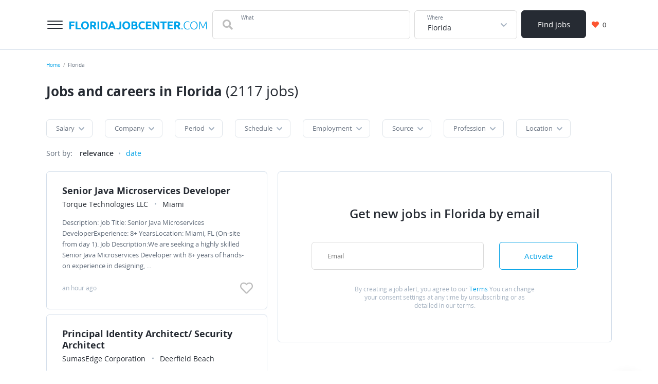

--- FILE ---
content_type: text/html; charset=UTF-8
request_url: https://floridajobcenter.com/florida
body_size: 19290
content:

<!DOCTYPE html>
<html lang="en-US">
<head>
    <meta charset="UTF-8">
    <meta name="viewport" content="width=device-width, initial-scale=1">
    <meta name="msapplication-TileColor" content="#FFFFFF">
    <meta name="msapplication-TileImage" content="/images/icons/us/fr/mstile-144x144.png">
    <meta name="msapplication-square70x70logo" content="/images/icons/us/fr/mstile-144x144.png">
    <meta name="msapplication-square150x150logo" content="/images/icons/us/fr/mstile-144x144.png">
    <meta name="msapplication-wide310x150logo" content="/images/icons/us/fr/mstile-144x144.png">
    <meta name="msapplication-square310x310logo" content="/images/icons/us/fr/mstile-144x144.png">

    <link rel="shortcut icon" type="image/x-icon" href="/images/icons/us/fr/favicon.ico">
    <link rel="apple-touch-icon-precomposed" sizes="57x57" href="/images/icons/us/fr/apple-touch-icon-57x57.png">
    <link rel="apple-touch-icon-precomposed" sizes="72x72" href="/images/icons/us/fr/apple-touch-icon-72x72.png">
    <link rel="apple-touch-icon-precomposed" sizes="114x114" href="/images/icons/us/fr/apple-touch-icon-114x114.png">
    <link rel="apple-touch-icon-precomposed" sizes="120x120" href="/images/icons/us/fr/apple-touch-icon-120x120.png">
    <link rel="apple-touch-icon-precomposed" sizes="144x144" href="/images/icons/us/fr/apple-touch-icon-144x144.png">
    <link rel="apple-touch-icon-precomposed" sizes="152x152" href="/images/icons/us/fr/apple-touch-icon-152x152.png">
    <link rel="icon" type="image/png" href="/images/icons/us/fr/favicon-32x32.png" sizes="32x32">
    <link rel="icon" type="image/png" href="/images/icons/us/fr/favicon-16x16.png" sizes="16x16">
        <title>Hot job offer, current vacancies in January 2026 in Florida | FloridaJobCenter.com</title>
    <meta property="og:title" content="Hot job offer, current vacancies in January 2026 in Florida">
<meta name="description" content="Finding a job — 2,117 job vacancies in Florida are free available on our website">
<meta property="og:description" content="Finding a job — 2,117 job vacancies in Florida are free available on our website">
<meta name="csrf-param" content="_csrf-frontend">
<meta name="csrf-token" content="Mh_N-l38j0a6b82Fwg3LrZ6rFPb6DsdOQw-ZEHLez-R-avWsa4vIDPAEtcmAf5yfzcJ1p41NlRF2dv93HauCoA==">

<link href="https://floridajobcenter.com/florida" rel="canonical">
<link href="/dist/vacancylist.css?v=1724767638" rel="stylesheet">
<style>.ya-share2__link_more{background:none!important}.ya-share2__icon.ya-share2__icon_more{opacity:0;}</style>
            
<!-- Global site tag (gtag.js) - Google Analytics -->
<script async src="https://www.googletagmanager.com/gtag/js?id=G-K7TEWYX726"></script>
<script>
    window.dataLayer = window.dataLayer || [];
    function gtag(){dataLayer.push(arguments);}
    gtag('js', new Date());

    gtag('config', 'G-K7TEWYX726');
</script>
    </head>
<body>
    <div class="page">
    

<header class="d-print-none header">
    <div class="area">
        <div class="header__content">
            <button aria-label="" class="header__menu-button menu-button button button_style_light">
                <span class="menu-button__item"></span>
            </button>
            <div class="header__main-logo main-logo">
                <a class="main-logo__link link" href="https://floridajobcenter.com" aria-label="">
                    <svg class="main-logo__img" width="269" height="17" viewBox="0 0 269 17" fill="none" xmlns="http://www.w3.org/2000/svg">
    <path d="M0.76 16V0.754H10.968V3.636H4.192V6.826H10.22V9.708H4.192V16H0.76ZM23.1388 13.052V16H12.9528V0.754H16.3848V13.052H23.1388ZM27.3616 8.366C27.3616 9.114 27.4496 9.78867 27.6256 10.39C27.8163 10.9913 28.0803 11.512 28.4176 11.952C28.7696 12.3773 29.1949 12.7073 29.6936 12.942C30.1923 13.1767 30.7643 13.294 31.4096 13.294C32.0403 13.294 32.6049 13.1767 33.1036 12.942C33.6169 12.7073 34.0423 12.3773 34.3796 11.952C34.7316 11.512 34.9956 10.9913 35.1716 10.39C35.3623 9.78867 35.4576 9.114 35.4576 8.366C35.4576 7.618 35.3623 6.94333 35.1716 6.342C34.9956 5.726 34.7316 5.20533 34.3796 4.78C34.0423 4.34 33.6169 4.00267 33.1036 3.768C32.6049 3.53333 32.0403 3.416 31.4096 3.416C30.7643 3.416 30.1923 3.54067 29.6936 3.79C29.1949 4.02467 28.7696 4.362 28.4176 4.802C28.0803 5.22733 27.8163 5.748 27.6256 6.364C27.4496 6.96533 27.3616 7.63267 27.3616 8.366ZM38.9996 8.366C38.9996 9.67133 38.8016 10.8227 38.4056 11.82C38.0243 12.8027 37.4963 13.6313 36.8216 14.306C36.1469 14.966 35.3403 15.4647 34.4016 15.802C33.4776 16.1393 32.4803 16.308 31.4096 16.308C30.3683 16.308 29.3856 16.1393 28.4616 15.802C27.5376 15.4647 26.7309 14.966 26.0416 14.306C25.3523 13.6313 24.8096 12.8027 24.4136 11.82C24.0176 10.8227 23.8196 9.67133 23.8196 8.366C23.8196 7.06067 24.0249 5.91667 24.4356 4.934C24.8463 3.93667 25.3963 3.10067 26.0856 2.426C26.7896 1.75133 27.5963 1.24533 28.5056 0.907999C29.4296 0.570666 30.3976 0.401999 31.4096 0.401999C32.4509 0.401999 33.4336 0.570666 34.3576 0.907999C35.2816 1.24533 36.0883 1.75133 36.7776 2.426C37.4669 3.10067 38.0096 3.93667 38.4056 4.934C38.8016 5.91667 38.9996 7.06067 38.9996 8.366ZM45.8865 0.577999C48.1745 0.577999 49.9271 0.988666 51.1445 1.81C52.3618 2.61667 52.9705 3.878 52.9705 5.594C52.9705 6.66467 52.7211 7.53733 52.2225 8.212C51.7385 8.872 51.0345 9.39267 50.1105 9.774C50.4185 10.1553 50.7411 10.5953 51.0785 11.094C51.4158 11.578 51.7458 12.0913 52.0685 12.634C52.4058 13.162 52.7285 13.7193 53.0365 14.306C53.3445 14.878 53.6305 15.4427 53.8945 16H50.0445C49.7658 15.5013 49.4798 14.9953 49.1865 14.482C48.9078 13.9687 48.6145 13.47 48.3065 12.986C48.0131 12.502 47.7198 12.0473 47.4265 11.622C47.1331 11.182 46.8398 10.786 46.5465 10.434H44.8525V16H41.4205V0.973999C42.1685 0.827333 42.9385 0.724666 43.7305 0.665999C44.5371 0.607333 45.2558 0.577999 45.8865 0.577999ZM46.0845 3.504C45.8351 3.504 45.6078 3.51133 45.4025 3.526C45.2118 3.54067 45.0285 3.55533 44.8525 3.57V7.706H45.8205C47.1111 7.706 48.0351 7.54467 48.5925 7.222C49.1498 6.89933 49.4285 6.34933 49.4285 5.572C49.4285 4.824 49.1425 4.296 48.5705 3.988C48.0131 3.66533 47.1845 3.504 46.0845 3.504ZM55.6543 0.754H59.0863V16H55.6543V0.754ZM65.6072 13.206C65.7686 13.2207 65.9519 13.2353 66.1572 13.25C66.3772 13.25 66.6339 13.25 66.9272 13.25C68.6432 13.25 69.9119 12.8173 70.7332 11.952C71.5692 11.0867 71.9872 9.89133 71.9872 8.366C71.9872 6.76733 71.5912 5.55733 70.7992 4.736C70.0072 3.91467 68.7532 3.504 67.0372 3.504C66.8026 3.504 66.5606 3.51133 66.3112 3.526C66.0619 3.526 65.8272 3.54067 65.6072 3.57V13.206ZM75.5292 8.366C75.5292 9.686 75.3239 10.8373 74.9132 11.82C74.5026 12.8027 73.9159 13.6167 73.1532 14.262C72.4052 14.9073 71.4886 15.3913 70.4032 15.714C69.3179 16.0367 68.1006 16.198 66.7512 16.198C66.1352 16.198 65.4166 16.1687 64.5952 16.11C63.7739 16.066 62.9672 15.9633 62.1752 15.802V0.952C62.9672 0.805333 63.7886 0.71 64.6392 0.665999C65.5046 0.607333 66.2452 0.577999 66.8612 0.577999C68.1666 0.577999 69.3472 0.724666 70.4032 1.018C71.4739 1.31133 72.3906 1.77333 73.1532 2.404C73.9159 3.03467 74.5026 3.84133 74.9132 4.824C75.3239 5.80667 75.5292 6.98733 75.5292 8.366ZM87.6053 16C87.444 15.472 87.2607 14.9293 87.0553 14.372C86.8647 13.8147 86.674 13.2573 86.4833 12.7H80.5433C80.3527 13.2573 80.1547 13.8147 79.9493 14.372C79.7587 14.9293 79.5827 15.472 79.4213 16H75.8573C76.4293 14.3573 76.972 12.8393 77.4853 11.446C77.9987 10.0527 78.4973 8.74 78.9813 7.508C79.48 6.276 79.964 5.11 80.4333 4.01C80.9173 2.89533 81.416 1.81 81.9293 0.754H85.2073C85.706 1.81 86.1973 2.89533 86.6813 4.01C87.1653 5.11 87.6493 6.276 88.1333 7.508C88.632 8.74 89.138 10.0527 89.6513 11.446C90.1647 12.8393 90.7073 14.3573 91.2793 16H87.6053ZM83.4913 4.208C83.418 4.428 83.308 4.72867 83.1613 5.11C83.0147 5.49133 82.846 5.93133 82.6553 6.43C82.4647 6.92867 82.252 7.47867 82.0173 8.08C81.7973 8.68133 81.57 9.312 81.3353 9.972H85.6693C85.4347 9.312 85.2073 8.68133 84.9873 8.08C84.7673 7.47867 84.5547 6.92867 84.3493 6.43C84.1587 5.93133 83.99 5.49133 83.8433 5.11C83.6967 4.72867 83.5793 4.428 83.4913 4.208ZM101.881 10.874C101.881 11.622 101.793 12.326 101.617 12.986C101.456 13.646 101.163 14.2253 100.737 14.724C100.327 15.208 99.7619 15.5967 99.0433 15.89C98.3393 16.1687 97.4446 16.308 96.3593 16.308C95.3619 16.308 94.5039 16.1907 93.7853 15.956C93.0666 15.7067 92.4726 15.4207 92.0033 15.098L93.1473 12.436C93.5726 12.6853 94.0273 12.9053 94.5113 13.096C94.9953 13.2867 95.5233 13.382 96.0953 13.382C96.9313 13.382 97.5326 13.1767 97.8993 12.766C98.2659 12.3553 98.4493 11.666 98.4493 10.698V0.754H101.881V10.874ZM107.63 8.366C107.63 9.114 107.718 9.78867 107.894 10.39C108.084 10.9913 108.348 11.512 108.686 11.952C109.038 12.3773 109.463 12.7073 109.962 12.942C110.46 13.1767 111.032 13.294 111.678 13.294C112.308 13.294 112.873 13.1767 113.372 12.942C113.885 12.7073 114.31 12.3773 114.648 11.952C115 11.512 115.264 10.9913 115.44 10.39C115.63 9.78867 115.726 9.114 115.726 8.366C115.726 7.618 115.63 6.94333 115.44 6.342C115.264 5.726 115 5.20533 114.648 4.78C114.31 4.34 113.885 4.00267 113.372 3.768C112.873 3.53333 112.308 3.416 111.678 3.416C111.032 3.416 110.46 3.54067 109.962 3.79C109.463 4.02467 109.038 4.362 108.686 4.802C108.348 5.22733 108.084 5.748 107.894 6.364C107.718 6.96533 107.63 7.63267 107.63 8.366ZM119.268 8.366C119.268 9.67133 119.07 10.8227 118.674 11.82C118.292 12.8027 117.764 13.6313 117.09 14.306C116.415 14.966 115.608 15.4647 114.67 15.802C113.746 16.1393 112.748 16.308 111.678 16.308C110.636 16.308 109.654 16.1393 108.73 15.802C107.806 15.4647 106.999 14.966 106.31 14.306C105.62 13.6313 105.078 12.8027 104.682 11.82C104.286 10.8227 104.088 9.67133 104.088 8.366C104.088 7.06067 104.293 5.91667 104.704 4.934C105.114 3.93667 105.664 3.10067 106.354 2.426C107.058 1.75133 107.864 1.24533 108.774 0.907999C109.698 0.570666 110.666 0.401999 111.678 0.401999C112.719 0.401999 113.702 0.570666 114.626 0.907999C115.55 1.24533 116.356 1.75133 117.046 2.426C117.735 3.10067 118.278 3.93667 118.674 4.934C119.07 5.91667 119.268 7.06067 119.268 8.366ZM126.771 16.198C125.935 16.198 125.099 16.1687 124.263 16.11C123.441 16.066 122.583 15.9487 121.689 15.758V0.973999C122.393 0.841999 123.163 0.746666 123.999 0.687999C124.835 0.614666 125.612 0.577999 126.331 0.577999C127.299 0.577999 128.186 0.651332 128.993 0.797999C129.814 0.929999 130.518 1.16467 131.105 1.502C131.691 1.83933 132.146 2.28667 132.469 2.844C132.806 3.38667 132.975 4.06133 132.975 4.868C132.975 6.08533 132.388 7.046 131.215 7.75C132.183 8.11667 132.843 8.61533 133.195 9.246C133.547 9.87667 133.723 10.588 133.723 11.38C133.723 12.9787 133.136 14.1813 131.963 14.988C130.804 15.7947 129.073 16.198 126.771 16.198ZM125.033 9.356V13.294C125.282 13.3233 125.553 13.3453 125.847 13.36C126.14 13.3747 126.463 13.382 126.815 13.382C127.841 13.382 128.67 13.2353 129.301 12.942C129.931 12.6487 130.247 12.106 130.247 11.314C130.247 10.61 129.983 10.1113 129.455 9.818C128.927 9.51 128.171 9.356 127.189 9.356H125.033ZM125.033 6.738H126.705C127.761 6.738 128.516 6.606 128.971 6.342C129.425 6.06333 129.653 5.62333 129.653 5.022C129.653 4.406 129.418 3.97333 128.949 3.724C128.479 3.47467 127.79 3.35 126.881 3.35C126.587 3.35 126.272 3.35733 125.935 3.372C125.597 3.372 125.297 3.38667 125.033 3.416V6.738ZM142.982 16.308C140.503 16.308 138.611 15.6187 137.306 14.24C136.015 12.8613 135.37 10.9033 135.37 8.366C135.37 7.10467 135.568 5.98267 135.964 5C136.36 4.00267 136.903 3.16667 137.592 2.492C138.281 1.80267 139.103 1.282 140.056 0.929999C141.009 0.577999 142.043 0.401999 143.158 0.401999C143.803 0.401999 144.39 0.453332 144.918 0.556C145.446 0.643999 145.908 0.753999 146.304 0.885999C146.7 1.00333 147.03 1.128 147.294 1.26C147.558 1.392 147.749 1.49467 147.866 1.568L146.876 4.34C146.407 4.09067 145.857 3.878 145.226 3.702C144.61 3.526 143.906 3.438 143.114 3.438C142.586 3.438 142.065 3.526 141.552 3.702C141.053 3.878 140.606 4.164 140.21 4.56C139.829 4.94133 139.521 5.44 139.286 6.056C139.051 6.672 138.934 7.42 138.934 8.3C138.934 9.004 139.007 9.664 139.154 10.28C139.315 10.8813 139.565 11.402 139.902 11.842C140.254 12.282 140.709 12.634 141.266 12.898C141.823 13.1473 142.498 13.272 143.29 13.272C143.789 13.272 144.236 13.2427 144.632 13.184C145.028 13.1253 145.38 13.0593 145.688 12.986C145.996 12.898 146.267 12.8027 146.502 12.7C146.737 12.5973 146.949 12.502 147.14 12.414L148.086 15.164C147.602 15.4573 146.92 15.7213 146.04 15.956C145.16 16.1907 144.141 16.308 142.982 16.308ZM149.856 16V0.754H160.152V3.636H153.288V6.628H159.382V9.444H153.288V13.118H160.658V16H149.856ZM172.987 16C172.005 14.2547 170.941 12.5313 169.797 10.83C168.653 9.12867 167.436 7.52267 166.145 6.012V16H162.757V0.754H165.551C166.035 1.238 166.571 1.832 167.157 2.536C167.744 3.24 168.338 3.99533 168.939 4.802C169.555 5.594 170.164 6.42267 170.765 7.288C171.367 8.13867 171.931 8.96 172.459 9.752V0.754H175.869V16H172.987ZM190.254 0.754V3.68H185.656V16H182.224V3.68H177.626V0.754H190.254ZM192.02 16V0.754H202.316V3.636H195.452V6.628H201.546V9.444H195.452V13.118H202.822V16H192.02ZM209.388 0.577999C211.676 0.577999 213.428 0.988666 214.646 1.81C215.863 2.61667 216.472 3.878 216.472 5.594C216.472 6.66467 216.222 7.53733 215.724 8.212C215.24 8.872 214.536 9.39267 213.612 9.774C213.92 10.1553 214.242 10.5953 214.58 11.094C214.917 11.578 215.247 12.0913 215.57 12.634C215.907 13.162 216.23 13.7193 216.538 14.306C216.846 14.878 217.132 15.4427 217.396 16H213.546C213.267 15.5013 212.981 14.9953 212.688 14.482C212.409 13.9687 212.116 13.47 211.808 12.986C211.514 12.502 211.221 12.0473 210.928 11.622C210.634 11.182 210.341 10.786 210.048 10.434H208.354V16H204.922V0.973999C205.67 0.827333 206.44 0.724666 207.232 0.665999C208.038 0.607333 208.757 0.577999 209.388 0.577999ZM209.586 3.504C209.336 3.504 209.109 3.51133 208.904 3.526C208.713 3.54067 208.53 3.55533 208.354 3.57V7.706H209.322C210.612 7.706 211.536 7.54467 212.094 7.222C212.651 6.89933 212.93 6.34933 212.93 5.572C212.93 4.824 212.644 4.296 212.072 3.988C211.514 3.66533 210.686 3.504 209.586 3.504ZM221.312 15.054C221.312 15.3913 221.202 15.6773 220.982 15.912C220.776 16.1467 220.483 16.264 220.102 16.264C219.72 16.264 219.42 16.1467 219.2 15.912C218.994 15.6773 218.892 15.3913 218.892 15.054C218.892 14.7167 218.994 14.4307 219.2 14.196C219.42 13.9613 219.72 13.844 220.102 13.844C220.483 13.844 220.776 13.9613 220.982 14.196C221.202 14.4307 221.312 14.7167 221.312 15.054ZM230.299 16.33C229.316 16.33 228.4 16.154 227.549 15.802C226.713 15.45 225.98 14.9367 225.349 14.262C224.733 13.5873 224.242 12.7587 223.875 11.776C223.523 10.7787 223.347 9.642 223.347 8.366C223.347 7.09 223.538 5.96067 223.919 4.978C224.315 3.98067 224.836 3.14467 225.481 2.47C226.126 1.79533 226.874 1.28933 227.725 0.952C228.576 0.6 229.463 0.424 230.387 0.424C230.959 0.424 231.48 0.460667 231.949 0.534C232.418 0.607333 232.829 0.702666 233.181 0.819999C233.533 0.922666 233.834 1.03267 234.083 1.15C234.332 1.25267 234.523 1.348 234.655 1.436L234.171 2.734C233.804 2.514 233.335 2.30133 232.763 2.096C232.206 1.876 231.509 1.766 230.673 1.766C229.72 1.766 228.884 1.92733 228.165 2.25C227.461 2.57267 226.867 3.02733 226.383 3.614C225.899 4.20067 225.532 4.89733 225.283 5.704C225.048 6.51067 224.931 7.40533 224.931 8.388C224.931 9.4 225.048 10.3167 225.283 11.138C225.532 11.9447 225.892 12.634 226.361 13.206C226.83 13.778 227.402 14.218 228.077 14.526C228.766 14.834 229.551 14.988 230.431 14.988C231.399 14.988 232.206 14.9 232.851 14.724C233.511 14.5333 234.01 14.3427 234.347 14.152L234.765 15.428C234.662 15.5013 234.486 15.5893 234.237 15.692C233.988 15.78 233.672 15.8753 233.291 15.978C232.91 16.0807 232.47 16.1613 231.971 16.22C231.472 16.2933 230.915 16.33 230.299 16.33ZM250.42 8.366C250.42 9.67133 250.229 10.8227 249.848 11.82C249.466 12.8173 248.946 13.6533 248.286 14.328C247.64 14.988 246.885 15.4867 246.02 15.824C245.154 16.1613 244.238 16.33 243.27 16.33C242.302 16.33 241.385 16.1613 240.52 15.824C239.654 15.4867 238.892 14.988 238.232 14.328C237.586 13.6533 237.073 12.8173 236.692 11.82C236.31 10.8227 236.12 9.67133 236.12 8.366C236.12 7.06067 236.31 5.91667 236.692 4.934C237.073 3.93667 237.586 3.108 238.232 2.448C238.892 1.77333 239.654 1.26733 240.52 0.929999C241.385 0.592666 242.302 0.424 243.27 0.424C244.238 0.424 245.154 0.592666 246.02 0.929999C246.885 1.26733 247.64 1.77333 248.286 2.448C248.946 3.108 249.466 3.93667 249.848 4.934C250.229 5.91667 250.42 7.06067 250.42 8.366ZM248.836 8.366C248.836 7.33933 248.704 6.42267 248.44 5.616C248.176 4.79467 247.802 4.098 247.318 3.526C246.834 2.954 246.247 2.52133 245.558 2.228C244.883 1.92 244.12 1.766 243.27 1.766C242.419 1.766 241.649 1.92 240.96 2.228C240.285 2.52133 239.706 2.954 239.222 3.526C238.738 4.098 238.364 4.79467 238.1 5.616C237.836 6.42267 237.704 7.33933 237.704 8.366C237.704 9.39267 237.836 10.3167 238.1 11.138C238.364 11.9447 238.738 12.634 239.222 13.206C239.706 13.778 240.285 14.218 240.96 14.526C241.649 14.834 242.419 14.988 243.27 14.988C244.12 14.988 244.883 14.834 245.558 14.526C246.247 14.218 246.834 13.778 247.318 13.206C247.802 12.634 248.176 11.9447 248.44 11.138C248.704 10.3167 248.836 9.39267 248.836 8.366ZM260.175 13.8C260.028 13.4333 259.816 12.9493 259.537 12.348C259.273 11.7467 258.972 11.094 258.635 10.39C258.298 9.67133 257.953 8.938 257.601 8.19C257.249 7.42733 256.912 6.716 256.589 6.056C256.266 5.396 255.98 4.81667 255.731 4.318C255.482 3.81933 255.298 3.46733 255.181 3.262C254.99 5.09533 254.836 7.09 254.719 9.246C254.616 11.3873 254.521 13.6387 254.433 16H252.959C253.091 13.228 253.238 10.5733 253.399 8.036C253.575 5.49867 253.788 3.07133 254.037 0.754H255.357C255.797 1.48733 256.266 2.338 256.765 3.306C257.264 4.25933 257.755 5.25667 258.239 6.298C258.738 7.32467 259.214 8.344 259.669 9.356C260.138 10.3533 260.549 11.2553 260.901 12.062C261.253 11.2553 261.656 10.3533 262.111 9.356C262.58 8.344 263.057 7.32467 263.541 6.298C264.04 5.25667 264.538 4.25933 265.037 3.306C265.536 2.338 266.005 1.48733 266.445 0.754H267.699C267.948 3.07133 268.154 5.49867 268.315 8.036C268.491 10.5733 268.645 13.228 268.777 16H267.259C267.171 13.6387 267.068 11.3873 266.951 9.246C266.848 7.09 266.702 5.09533 266.511 3.262C266.394 3.46733 266.21 3.81933 265.961 4.318C265.712 4.81667 265.426 5.396 265.103 6.056C264.78 6.716 264.443 7.42733 264.091 8.19C263.739 8.938 263.394 9.67133 263.057 10.39C262.72 11.094 262.412 11.7467 262.133 12.348C261.869 12.9493 261.664 13.4333 261.517 13.8H260.175Z" fill="#00A4EB"/>
</svg>
                </a>
            </div>
            <div class="header__search-group">
                
<form class="search-form" action="https://floridajobcenter.com/florida" method="get">    <div class="header__search-main search-form__main">
        <div class="header__search-field search-form__group search-form__group_search-field">
            <div class="search autocom" data-config="{&amp;quot;url&amp;quot;:&amp;quot;\/vacancy\/suggest?text=QUERY&amp;quot;,&amp;quot;bind&amp;quot;:{&amp;quot;id&amp;quot;:&amp;quot;title&amp;quot;,&amp;quot;value&amp;quot;:&amp;quot;title&amp;quot;},&amp;quot;mask&amp;quot;:&amp;quot;QUERY&amp;quot;}">            <div class="search-form__fa fa fa_textbox fa-search">
                <input type="text" class="search-form__input search-form__input_with-fa search__textbox textbox" name="q" value="" autocomplete="off">                <span class="search-form__placeholder-label">
                    What                </span>
            </div>
            </div>        </div>
        <div class="search-form__group search-form__group_type_location location-form autocom" data-config="{&amp;quot;url&amp;quot;:&amp;quot;\/location\/suggest?text=QUERY&amp;quot;,&amp;quot;bind&amp;quot;:{&amp;quot;id&amp;quot;:&amp;quot;translit&amp;quot;,&amp;quot;value&amp;quot;:&amp;quot;name&amp;quot;,&amp;quot;tooltip&amp;quot;:&amp;quot;parent_name&amp;quot;,&amp;quot;url&amp;quot;:&amp;quot;url&amp;quot;},&amp;quot;mask&amp;quot;:&amp;quot;QUERY&amp;quot;}">        <input type="text" class="search-form__input search-form__location location-form__input textbox" name="l" value="Florida" data-name-id="florida" data-name-tooltip="Florida" required autocomplete="off">        <span class="search-form__placeholder-label">
            Where        </span>
        </div>        <div class="search-form__group search-form__group_type_submit search-form__group_type_large">
            <button type="submit"
                    class="search-form__submit button button_style_dark button_size_lg">
                Find jobs            </button>
        </div>
    </div>
</form>            </div>
            <div class="header__user-panel">
                <a href="https://floridajobcenter.com/favorite" class="header__favorite-button header__favorite-button_small button button_style_light">
                    <i class="header__favorite-icon header__favorite-icon_red fas fa-heart"></i>
                    <span class="vacancy__favorite-count">
                        0                    </span>
                </a>
            </div>
            <div class="header__main-nav main-nav">
                <div class="main-nav__header"></div>
                <div class="area">
                    <div class="main-nav__body">
                        <div class="main-nav__menu">
                            <a class="main-nav__menu-item link" href="https://floridajobcenter.com">Home</a>                            <a class="main-nav__menu-item link" href="https://floridajobcenter.com/joblist">Browse jobs</a>                            <a class="main-nav__menu-item link" href="https://floridajobcenter.com/about">About us</a>                            <a class="main-nav__menu-item link" href="https://floridajobcenter.com/contact">Contacts</a>                        </div>
                        <!--<div class="main-nav__contacts">
                            <a href="tel:99003003000" class="main-nav__phone link">+7 499 300-30-00</a>
                            <a href="tel:99003003000" class="main-nav__phone link">8 800 300-30-00</a>
                            <span class="main-nav__contacts-description">
                                    Круглосуточно, бесплатно для абонентов <br />
                                    Билайн, Мегафон, МТС, Теле2, Yota
                                </span>
                            <div class="main-nav__socials">
                                <a href="" class="social-link social-link_lg">
                                    <i class="social-link__icon fab fa-vk"></i>
                                </a>
                                <a href="" class="social-link social-link_lg">
                                    <i class="social-link__icon fab fa-facebook-f"></i>
                                </a>
                            </div>
                        </div>-->
                    </div>
                </div>
            </div>
        </div>
    </div>
</header>
    <main class="main">
        <div class="wrapper">
            <div class="wrapper__breadcrumbs area breadcrumbs">
                <ol class="breadcrumbs__list list"><li class="breadcrumbs__item"><a class="breadcrumbs__link link" href="https://floridajobcenter.com">Home</a></li><li class="breadcrumbs__item"><span class="breadcrumbs__current">Florida</span></li></ol><script type="application/ld+json">{"@context":"https:\/\/schema.org","@type":"BreadcrumbList","itemListElement":[{"@type":"ListItem","position":1,"name":"Home","item":{"@type":"Thing","@id":"https:\/\/floridajobcenter.com"}},{"@type":"ListItem","position":2,"name":"Florida","item":{"@type":"Thing","@id":"https:\/\/floridajobcenter.com\/florida"}}]}</script>            </div>
            
<div class="area search-block">
    <form class="search-form search-block__form" action="https://floridajobcenter.com/florida" method="get">        <div class="search-form__main">
            <div class="search-form__group search-form__group_search-field">
                <div class="search-block__search search autocom" data-config="{&amp;quot;url&amp;quot;:&amp;quot;\/vacancy\/suggest?text=QUERY&amp;quot;,&amp;quot;bind&amp;quot;:{&amp;quot;id&amp;quot;:&amp;quot;title&amp;quot;,&amp;quot;value&amp;quot;:&amp;quot;title&amp;quot;},&amp;quot;mask&amp;quot;:&amp;quot;QUERY&amp;quot;}">                <div class="search-form__fa fa fa_textbox fa-search">
                    <input type="text" class="search-form__input search-form__input_with-fa search__textbox textbox" name="q" value="" autocomplete="off">                    <span class="search-form__placeholder-label">
                        What                    </span>
                </div>
                </div>            </div>
            <div class="search-form__group search-form__group_type_location location-form autocom" data-config="{&amp;quot;url&amp;quot;:&amp;quot;\/location\/suggest?text=QUERY&amp;quot;,&amp;quot;bind&amp;quot;:{&amp;quot;id&amp;quot;:&amp;quot;translit&amp;quot;,&amp;quot;value&amp;quot;:&amp;quot;name&amp;quot;,&amp;quot;tooltip&amp;quot;:&amp;quot;parent_name&amp;quot;,&amp;quot;url&amp;quot;:&amp;quot;url&amp;quot;},&amp;quot;mask&amp;quot;:&amp;quot;QUERY&amp;quot;}">                <input type="text" class="search-form__input search-form__location location-form__input textbox" name="l" value="Florida" data-name-id="florida" data-name-tooltip="Florida" required autocomplete="off">                <span class="search-form__placeholder-label">
                    Where                </span>
            </div>            <div class="search-form__group search-form__group_type_submit">
                <button type="submit"
                        class="search-form__submit button button_style_dark button_size_lg">
                    Find jobs                </button>
            </div>
        </div>
    </form></div>


<div class="vacancy-list-context wrapper__content content" data-config="{&quot;previewUrl&quot;:&quot;\/vacancy\/view-ajax?id=&quot;}">
    <div class="area vacancy-list">
        <div class="d-none d-print-block">
            <svg class="main-logo__img" width="269" height="17" viewBox="0 0 269 17" fill="none" xmlns="http://www.w3.org/2000/svg">
    <path d="M0.76 16V0.754H10.968V3.636H4.192V6.826H10.22V9.708H4.192V16H0.76ZM23.1388 13.052V16H12.9528V0.754H16.3848V13.052H23.1388ZM27.3616 8.366C27.3616 9.114 27.4496 9.78867 27.6256 10.39C27.8163 10.9913 28.0803 11.512 28.4176 11.952C28.7696 12.3773 29.1949 12.7073 29.6936 12.942C30.1923 13.1767 30.7643 13.294 31.4096 13.294C32.0403 13.294 32.6049 13.1767 33.1036 12.942C33.6169 12.7073 34.0423 12.3773 34.3796 11.952C34.7316 11.512 34.9956 10.9913 35.1716 10.39C35.3623 9.78867 35.4576 9.114 35.4576 8.366C35.4576 7.618 35.3623 6.94333 35.1716 6.342C34.9956 5.726 34.7316 5.20533 34.3796 4.78C34.0423 4.34 33.6169 4.00267 33.1036 3.768C32.6049 3.53333 32.0403 3.416 31.4096 3.416C30.7643 3.416 30.1923 3.54067 29.6936 3.79C29.1949 4.02467 28.7696 4.362 28.4176 4.802C28.0803 5.22733 27.8163 5.748 27.6256 6.364C27.4496 6.96533 27.3616 7.63267 27.3616 8.366ZM38.9996 8.366C38.9996 9.67133 38.8016 10.8227 38.4056 11.82C38.0243 12.8027 37.4963 13.6313 36.8216 14.306C36.1469 14.966 35.3403 15.4647 34.4016 15.802C33.4776 16.1393 32.4803 16.308 31.4096 16.308C30.3683 16.308 29.3856 16.1393 28.4616 15.802C27.5376 15.4647 26.7309 14.966 26.0416 14.306C25.3523 13.6313 24.8096 12.8027 24.4136 11.82C24.0176 10.8227 23.8196 9.67133 23.8196 8.366C23.8196 7.06067 24.0249 5.91667 24.4356 4.934C24.8463 3.93667 25.3963 3.10067 26.0856 2.426C26.7896 1.75133 27.5963 1.24533 28.5056 0.907999C29.4296 0.570666 30.3976 0.401999 31.4096 0.401999C32.4509 0.401999 33.4336 0.570666 34.3576 0.907999C35.2816 1.24533 36.0883 1.75133 36.7776 2.426C37.4669 3.10067 38.0096 3.93667 38.4056 4.934C38.8016 5.91667 38.9996 7.06067 38.9996 8.366ZM45.8865 0.577999C48.1745 0.577999 49.9271 0.988666 51.1445 1.81C52.3618 2.61667 52.9705 3.878 52.9705 5.594C52.9705 6.66467 52.7211 7.53733 52.2225 8.212C51.7385 8.872 51.0345 9.39267 50.1105 9.774C50.4185 10.1553 50.7411 10.5953 51.0785 11.094C51.4158 11.578 51.7458 12.0913 52.0685 12.634C52.4058 13.162 52.7285 13.7193 53.0365 14.306C53.3445 14.878 53.6305 15.4427 53.8945 16H50.0445C49.7658 15.5013 49.4798 14.9953 49.1865 14.482C48.9078 13.9687 48.6145 13.47 48.3065 12.986C48.0131 12.502 47.7198 12.0473 47.4265 11.622C47.1331 11.182 46.8398 10.786 46.5465 10.434H44.8525V16H41.4205V0.973999C42.1685 0.827333 42.9385 0.724666 43.7305 0.665999C44.5371 0.607333 45.2558 0.577999 45.8865 0.577999ZM46.0845 3.504C45.8351 3.504 45.6078 3.51133 45.4025 3.526C45.2118 3.54067 45.0285 3.55533 44.8525 3.57V7.706H45.8205C47.1111 7.706 48.0351 7.54467 48.5925 7.222C49.1498 6.89933 49.4285 6.34933 49.4285 5.572C49.4285 4.824 49.1425 4.296 48.5705 3.988C48.0131 3.66533 47.1845 3.504 46.0845 3.504ZM55.6543 0.754H59.0863V16H55.6543V0.754ZM65.6072 13.206C65.7686 13.2207 65.9519 13.2353 66.1572 13.25C66.3772 13.25 66.6339 13.25 66.9272 13.25C68.6432 13.25 69.9119 12.8173 70.7332 11.952C71.5692 11.0867 71.9872 9.89133 71.9872 8.366C71.9872 6.76733 71.5912 5.55733 70.7992 4.736C70.0072 3.91467 68.7532 3.504 67.0372 3.504C66.8026 3.504 66.5606 3.51133 66.3112 3.526C66.0619 3.526 65.8272 3.54067 65.6072 3.57V13.206ZM75.5292 8.366C75.5292 9.686 75.3239 10.8373 74.9132 11.82C74.5026 12.8027 73.9159 13.6167 73.1532 14.262C72.4052 14.9073 71.4886 15.3913 70.4032 15.714C69.3179 16.0367 68.1006 16.198 66.7512 16.198C66.1352 16.198 65.4166 16.1687 64.5952 16.11C63.7739 16.066 62.9672 15.9633 62.1752 15.802V0.952C62.9672 0.805333 63.7886 0.71 64.6392 0.665999C65.5046 0.607333 66.2452 0.577999 66.8612 0.577999C68.1666 0.577999 69.3472 0.724666 70.4032 1.018C71.4739 1.31133 72.3906 1.77333 73.1532 2.404C73.9159 3.03467 74.5026 3.84133 74.9132 4.824C75.3239 5.80667 75.5292 6.98733 75.5292 8.366ZM87.6053 16C87.444 15.472 87.2607 14.9293 87.0553 14.372C86.8647 13.8147 86.674 13.2573 86.4833 12.7H80.5433C80.3527 13.2573 80.1547 13.8147 79.9493 14.372C79.7587 14.9293 79.5827 15.472 79.4213 16H75.8573C76.4293 14.3573 76.972 12.8393 77.4853 11.446C77.9987 10.0527 78.4973 8.74 78.9813 7.508C79.48 6.276 79.964 5.11 80.4333 4.01C80.9173 2.89533 81.416 1.81 81.9293 0.754H85.2073C85.706 1.81 86.1973 2.89533 86.6813 4.01C87.1653 5.11 87.6493 6.276 88.1333 7.508C88.632 8.74 89.138 10.0527 89.6513 11.446C90.1647 12.8393 90.7073 14.3573 91.2793 16H87.6053ZM83.4913 4.208C83.418 4.428 83.308 4.72867 83.1613 5.11C83.0147 5.49133 82.846 5.93133 82.6553 6.43C82.4647 6.92867 82.252 7.47867 82.0173 8.08C81.7973 8.68133 81.57 9.312 81.3353 9.972H85.6693C85.4347 9.312 85.2073 8.68133 84.9873 8.08C84.7673 7.47867 84.5547 6.92867 84.3493 6.43C84.1587 5.93133 83.99 5.49133 83.8433 5.11C83.6967 4.72867 83.5793 4.428 83.4913 4.208ZM101.881 10.874C101.881 11.622 101.793 12.326 101.617 12.986C101.456 13.646 101.163 14.2253 100.737 14.724C100.327 15.208 99.7619 15.5967 99.0433 15.89C98.3393 16.1687 97.4446 16.308 96.3593 16.308C95.3619 16.308 94.5039 16.1907 93.7853 15.956C93.0666 15.7067 92.4726 15.4207 92.0033 15.098L93.1473 12.436C93.5726 12.6853 94.0273 12.9053 94.5113 13.096C94.9953 13.2867 95.5233 13.382 96.0953 13.382C96.9313 13.382 97.5326 13.1767 97.8993 12.766C98.2659 12.3553 98.4493 11.666 98.4493 10.698V0.754H101.881V10.874ZM107.63 8.366C107.63 9.114 107.718 9.78867 107.894 10.39C108.084 10.9913 108.348 11.512 108.686 11.952C109.038 12.3773 109.463 12.7073 109.962 12.942C110.46 13.1767 111.032 13.294 111.678 13.294C112.308 13.294 112.873 13.1767 113.372 12.942C113.885 12.7073 114.31 12.3773 114.648 11.952C115 11.512 115.264 10.9913 115.44 10.39C115.63 9.78867 115.726 9.114 115.726 8.366C115.726 7.618 115.63 6.94333 115.44 6.342C115.264 5.726 115 5.20533 114.648 4.78C114.31 4.34 113.885 4.00267 113.372 3.768C112.873 3.53333 112.308 3.416 111.678 3.416C111.032 3.416 110.46 3.54067 109.962 3.79C109.463 4.02467 109.038 4.362 108.686 4.802C108.348 5.22733 108.084 5.748 107.894 6.364C107.718 6.96533 107.63 7.63267 107.63 8.366ZM119.268 8.366C119.268 9.67133 119.07 10.8227 118.674 11.82C118.292 12.8027 117.764 13.6313 117.09 14.306C116.415 14.966 115.608 15.4647 114.67 15.802C113.746 16.1393 112.748 16.308 111.678 16.308C110.636 16.308 109.654 16.1393 108.73 15.802C107.806 15.4647 106.999 14.966 106.31 14.306C105.62 13.6313 105.078 12.8027 104.682 11.82C104.286 10.8227 104.088 9.67133 104.088 8.366C104.088 7.06067 104.293 5.91667 104.704 4.934C105.114 3.93667 105.664 3.10067 106.354 2.426C107.058 1.75133 107.864 1.24533 108.774 0.907999C109.698 0.570666 110.666 0.401999 111.678 0.401999C112.719 0.401999 113.702 0.570666 114.626 0.907999C115.55 1.24533 116.356 1.75133 117.046 2.426C117.735 3.10067 118.278 3.93667 118.674 4.934C119.07 5.91667 119.268 7.06067 119.268 8.366ZM126.771 16.198C125.935 16.198 125.099 16.1687 124.263 16.11C123.441 16.066 122.583 15.9487 121.689 15.758V0.973999C122.393 0.841999 123.163 0.746666 123.999 0.687999C124.835 0.614666 125.612 0.577999 126.331 0.577999C127.299 0.577999 128.186 0.651332 128.993 0.797999C129.814 0.929999 130.518 1.16467 131.105 1.502C131.691 1.83933 132.146 2.28667 132.469 2.844C132.806 3.38667 132.975 4.06133 132.975 4.868C132.975 6.08533 132.388 7.046 131.215 7.75C132.183 8.11667 132.843 8.61533 133.195 9.246C133.547 9.87667 133.723 10.588 133.723 11.38C133.723 12.9787 133.136 14.1813 131.963 14.988C130.804 15.7947 129.073 16.198 126.771 16.198ZM125.033 9.356V13.294C125.282 13.3233 125.553 13.3453 125.847 13.36C126.14 13.3747 126.463 13.382 126.815 13.382C127.841 13.382 128.67 13.2353 129.301 12.942C129.931 12.6487 130.247 12.106 130.247 11.314C130.247 10.61 129.983 10.1113 129.455 9.818C128.927 9.51 128.171 9.356 127.189 9.356H125.033ZM125.033 6.738H126.705C127.761 6.738 128.516 6.606 128.971 6.342C129.425 6.06333 129.653 5.62333 129.653 5.022C129.653 4.406 129.418 3.97333 128.949 3.724C128.479 3.47467 127.79 3.35 126.881 3.35C126.587 3.35 126.272 3.35733 125.935 3.372C125.597 3.372 125.297 3.38667 125.033 3.416V6.738ZM142.982 16.308C140.503 16.308 138.611 15.6187 137.306 14.24C136.015 12.8613 135.37 10.9033 135.37 8.366C135.37 7.10467 135.568 5.98267 135.964 5C136.36 4.00267 136.903 3.16667 137.592 2.492C138.281 1.80267 139.103 1.282 140.056 0.929999C141.009 0.577999 142.043 0.401999 143.158 0.401999C143.803 0.401999 144.39 0.453332 144.918 0.556C145.446 0.643999 145.908 0.753999 146.304 0.885999C146.7 1.00333 147.03 1.128 147.294 1.26C147.558 1.392 147.749 1.49467 147.866 1.568L146.876 4.34C146.407 4.09067 145.857 3.878 145.226 3.702C144.61 3.526 143.906 3.438 143.114 3.438C142.586 3.438 142.065 3.526 141.552 3.702C141.053 3.878 140.606 4.164 140.21 4.56C139.829 4.94133 139.521 5.44 139.286 6.056C139.051 6.672 138.934 7.42 138.934 8.3C138.934 9.004 139.007 9.664 139.154 10.28C139.315 10.8813 139.565 11.402 139.902 11.842C140.254 12.282 140.709 12.634 141.266 12.898C141.823 13.1473 142.498 13.272 143.29 13.272C143.789 13.272 144.236 13.2427 144.632 13.184C145.028 13.1253 145.38 13.0593 145.688 12.986C145.996 12.898 146.267 12.8027 146.502 12.7C146.737 12.5973 146.949 12.502 147.14 12.414L148.086 15.164C147.602 15.4573 146.92 15.7213 146.04 15.956C145.16 16.1907 144.141 16.308 142.982 16.308ZM149.856 16V0.754H160.152V3.636H153.288V6.628H159.382V9.444H153.288V13.118H160.658V16H149.856ZM172.987 16C172.005 14.2547 170.941 12.5313 169.797 10.83C168.653 9.12867 167.436 7.52267 166.145 6.012V16H162.757V0.754H165.551C166.035 1.238 166.571 1.832 167.157 2.536C167.744 3.24 168.338 3.99533 168.939 4.802C169.555 5.594 170.164 6.42267 170.765 7.288C171.367 8.13867 171.931 8.96 172.459 9.752V0.754H175.869V16H172.987ZM190.254 0.754V3.68H185.656V16H182.224V3.68H177.626V0.754H190.254ZM192.02 16V0.754H202.316V3.636H195.452V6.628H201.546V9.444H195.452V13.118H202.822V16H192.02ZM209.388 0.577999C211.676 0.577999 213.428 0.988666 214.646 1.81C215.863 2.61667 216.472 3.878 216.472 5.594C216.472 6.66467 216.222 7.53733 215.724 8.212C215.24 8.872 214.536 9.39267 213.612 9.774C213.92 10.1553 214.242 10.5953 214.58 11.094C214.917 11.578 215.247 12.0913 215.57 12.634C215.907 13.162 216.23 13.7193 216.538 14.306C216.846 14.878 217.132 15.4427 217.396 16H213.546C213.267 15.5013 212.981 14.9953 212.688 14.482C212.409 13.9687 212.116 13.47 211.808 12.986C211.514 12.502 211.221 12.0473 210.928 11.622C210.634 11.182 210.341 10.786 210.048 10.434H208.354V16H204.922V0.973999C205.67 0.827333 206.44 0.724666 207.232 0.665999C208.038 0.607333 208.757 0.577999 209.388 0.577999ZM209.586 3.504C209.336 3.504 209.109 3.51133 208.904 3.526C208.713 3.54067 208.53 3.55533 208.354 3.57V7.706H209.322C210.612 7.706 211.536 7.54467 212.094 7.222C212.651 6.89933 212.93 6.34933 212.93 5.572C212.93 4.824 212.644 4.296 212.072 3.988C211.514 3.66533 210.686 3.504 209.586 3.504ZM221.312 15.054C221.312 15.3913 221.202 15.6773 220.982 15.912C220.776 16.1467 220.483 16.264 220.102 16.264C219.72 16.264 219.42 16.1467 219.2 15.912C218.994 15.6773 218.892 15.3913 218.892 15.054C218.892 14.7167 218.994 14.4307 219.2 14.196C219.42 13.9613 219.72 13.844 220.102 13.844C220.483 13.844 220.776 13.9613 220.982 14.196C221.202 14.4307 221.312 14.7167 221.312 15.054ZM230.299 16.33C229.316 16.33 228.4 16.154 227.549 15.802C226.713 15.45 225.98 14.9367 225.349 14.262C224.733 13.5873 224.242 12.7587 223.875 11.776C223.523 10.7787 223.347 9.642 223.347 8.366C223.347 7.09 223.538 5.96067 223.919 4.978C224.315 3.98067 224.836 3.14467 225.481 2.47C226.126 1.79533 226.874 1.28933 227.725 0.952C228.576 0.6 229.463 0.424 230.387 0.424C230.959 0.424 231.48 0.460667 231.949 0.534C232.418 0.607333 232.829 0.702666 233.181 0.819999C233.533 0.922666 233.834 1.03267 234.083 1.15C234.332 1.25267 234.523 1.348 234.655 1.436L234.171 2.734C233.804 2.514 233.335 2.30133 232.763 2.096C232.206 1.876 231.509 1.766 230.673 1.766C229.72 1.766 228.884 1.92733 228.165 2.25C227.461 2.57267 226.867 3.02733 226.383 3.614C225.899 4.20067 225.532 4.89733 225.283 5.704C225.048 6.51067 224.931 7.40533 224.931 8.388C224.931 9.4 225.048 10.3167 225.283 11.138C225.532 11.9447 225.892 12.634 226.361 13.206C226.83 13.778 227.402 14.218 228.077 14.526C228.766 14.834 229.551 14.988 230.431 14.988C231.399 14.988 232.206 14.9 232.851 14.724C233.511 14.5333 234.01 14.3427 234.347 14.152L234.765 15.428C234.662 15.5013 234.486 15.5893 234.237 15.692C233.988 15.78 233.672 15.8753 233.291 15.978C232.91 16.0807 232.47 16.1613 231.971 16.22C231.472 16.2933 230.915 16.33 230.299 16.33ZM250.42 8.366C250.42 9.67133 250.229 10.8227 249.848 11.82C249.466 12.8173 248.946 13.6533 248.286 14.328C247.64 14.988 246.885 15.4867 246.02 15.824C245.154 16.1613 244.238 16.33 243.27 16.33C242.302 16.33 241.385 16.1613 240.52 15.824C239.654 15.4867 238.892 14.988 238.232 14.328C237.586 13.6533 237.073 12.8173 236.692 11.82C236.31 10.8227 236.12 9.67133 236.12 8.366C236.12 7.06067 236.31 5.91667 236.692 4.934C237.073 3.93667 237.586 3.108 238.232 2.448C238.892 1.77333 239.654 1.26733 240.52 0.929999C241.385 0.592666 242.302 0.424 243.27 0.424C244.238 0.424 245.154 0.592666 246.02 0.929999C246.885 1.26733 247.64 1.77333 248.286 2.448C248.946 3.108 249.466 3.93667 249.848 4.934C250.229 5.91667 250.42 7.06067 250.42 8.366ZM248.836 8.366C248.836 7.33933 248.704 6.42267 248.44 5.616C248.176 4.79467 247.802 4.098 247.318 3.526C246.834 2.954 246.247 2.52133 245.558 2.228C244.883 1.92 244.12 1.766 243.27 1.766C242.419 1.766 241.649 1.92 240.96 2.228C240.285 2.52133 239.706 2.954 239.222 3.526C238.738 4.098 238.364 4.79467 238.1 5.616C237.836 6.42267 237.704 7.33933 237.704 8.366C237.704 9.39267 237.836 10.3167 238.1 11.138C238.364 11.9447 238.738 12.634 239.222 13.206C239.706 13.778 240.285 14.218 240.96 14.526C241.649 14.834 242.419 14.988 243.27 14.988C244.12 14.988 244.883 14.834 245.558 14.526C246.247 14.218 246.834 13.778 247.318 13.206C247.802 12.634 248.176 11.9447 248.44 11.138C248.704 10.3167 248.836 9.39267 248.836 8.366ZM260.175 13.8C260.028 13.4333 259.816 12.9493 259.537 12.348C259.273 11.7467 258.972 11.094 258.635 10.39C258.298 9.67133 257.953 8.938 257.601 8.19C257.249 7.42733 256.912 6.716 256.589 6.056C256.266 5.396 255.98 4.81667 255.731 4.318C255.482 3.81933 255.298 3.46733 255.181 3.262C254.99 5.09533 254.836 7.09 254.719 9.246C254.616 11.3873 254.521 13.6387 254.433 16H252.959C253.091 13.228 253.238 10.5733 253.399 8.036C253.575 5.49867 253.788 3.07133 254.037 0.754H255.357C255.797 1.48733 256.266 2.338 256.765 3.306C257.264 4.25933 257.755 5.25667 258.239 6.298C258.738 7.32467 259.214 8.344 259.669 9.356C260.138 10.3533 260.549 11.2553 260.901 12.062C261.253 11.2553 261.656 10.3533 262.111 9.356C262.58 8.344 263.057 7.32467 263.541 6.298C264.04 5.25667 264.538 4.25933 265.037 3.306C265.536 2.338 266.005 1.48733 266.445 0.754H267.699C267.948 3.07133 268.154 5.49867 268.315 8.036C268.491 10.5733 268.645 13.228 268.777 16H267.259C267.171 13.6387 267.068 11.3873 266.951 9.246C266.848 7.09 266.702 5.09533 266.511 3.262C266.394 3.46733 266.21 3.81933 265.961 4.318C265.712 4.81667 265.426 5.396 265.103 6.056C264.78 6.716 264.443 7.42733 264.091 8.19C263.739 8.938 263.394 9.67133 263.057 10.39C262.72 11.094 262.412 11.7467 262.133 12.348C261.869 12.9493 261.664 13.4333 261.517 13.8H260.175Z" fill="#00A4EB"/>
</svg>
        </div>
        <div class="d-print-none content__header">
            <div class="content__caption">
                <h1 class="content__title">
                    Jobs and careers in Florida                    <span class="content__additional">
                        (2117 jobs)
                    </span>
                </h1>
            </div>
        </div>
        <div class="content__block filters-wrapper">
                            
<div class="d-print-none content__block filters-wrapper">
    <div class="filters-blur"></div>
    <div class="filters">
                                    <div class="filters__item filter">
                    Salary<i class="filter__icon fas fa-chevron-down"></i>
                    <div class="filter__inner">
                        <ul class="filter__list">
                                                            <li class="filter__item">
                                    <a class="filter__link link" href="https://floridajobcenter.com/florida?s=30000">From $30,000</a>                                    (<b>+751</b>)
                                </li>
                                                            <li class="filter__item">
                                    <a class="filter__link link" href="https://floridajobcenter.com/florida?s=50000">From $50,000</a>                                    (<b>+610</b>)
                                </li>
                                                            <li class="filter__item">
                                    <a class="filter__link link" href="https://floridajobcenter.com/florida?s=100000">From $100,000</a>                                    (<b>+270</b>)
                                </li>
                                                    </ul>
                    </div>
                </div>
                                                <div class="filters__item filter">
                    Company<i class="filter__icon fas fa-chevron-down"></i>
                    <div class="filter__inner">
                        <ul class="filter__list">
                                                            <li class="filter__item">
                                    <a class="filter__link link" href="https://floridajobcenter.com/florida?c=veterans+health+administration">Veterans Health Administration</a>                                    (<b>+313</b>)
                                </li>
                                                            <li class="filter__item">
                                    <a class="filter__link link" href="https://floridajobcenter.com/florida?c=kforce+technology+staffing">Kforce Technology Staffing</a>                                    (<b>+97</b>)
                                </li>
                                                            <li class="filter__item">
                                    <a class="filter__link link" href="https://floridajobcenter.com/florida?c=jobot">Jobot</a>                                    (<b>+71</b>)
                                </li>
                                                            <li class="filter__item">
                                    <a class="filter__link link" href="https://floridajobcenter.com/florida?c=teksystems+c%2Fo+allegis+group">TEKsystems c/o Allegis Group</a>                                    (<b>+68</b>)
                                </li>
                                                            <li class="filter__item">
                                    <a class="filter__link link" href="https://floridajobcenter.com/florida?c=lockheed+martin+corporation">Lockheed Martin Corporation</a>                                    (<b>+54</b>)
                                </li>
                                                            <li class="filter__item">
                                    <a class="filter__link link" href="https://floridajobcenter.com/florida?c=apex+systems">Apex Systems</a>                                    (<b>+39</b>)
                                </li>
                                                            <li class="filter__item">
                                    <a class="filter__link link" href="https://floridajobcenter.com/florida?c=air+force+materiel+command">Air Force Materiel Command</a>                                    (<b>+36</b>)
                                </li>
                                                            <li class="filter__item">
                                    <a class="filter__link link" href="https://floridajobcenter.com/florida?c=commander%2C+navy+installations">Commander, Navy Installations</a>                                    (<b>+32</b>)
                                </li>
                                                            <li class="filter__item">
                                    <a class="filter__link link" href="https://floridajobcenter.com/florida?c=justice%2C+bureau+of+prisons%2Ffederal+prison+system">Justice, Bureau of Prisons/Federal Prison System</a>                                    (<b>+26</b>)
                                </li>
                                                            <li class="filter__item">
                                    <a class="filter__link link" href="https://floridajobcenter.com/florida?c=harris+corporation">Harris Corporation</a>                                    (<b>+26</b>)
                                </li>
                                                            <li class="filter__item">
                                    <a class="filter__link link" href="https://floridajobcenter.com/florida?c=inspyr+solutions">INSPYR Solutions</a>                                    (<b>+25</b>)
                                </li>
                                                            <li class="filter__item">
                                    <a class="filter__link link" href="https://floridajobcenter.com/florida?c=dcs+corporation">DCS Corporation</a>                                    (<b>+23</b>)
                                </li>
                                                            <li class="filter__item">
                                    <a class="filter__link link" href="https://floridajobcenter.com/florida?c=leidos">Leidos</a>                                    (<b>+22</b>)
                                </li>
                                                            <li class="filter__item">
                                    <a class="filter__link link" href="https://floridajobcenter.com/florida?c=crate+%26+barrel">Crate &amp; Barrel</a>                                    (<b>+22</b>)
                                </li>
                                                            <li class="filter__item">
                                    <a class="filter__link link" href="https://floridajobcenter.com/florida?c=marriott+international">Marriott International</a>                                    (<b>+22</b>)
                                </li>
                                                    </ul>
                    </div>
                </div>
                                                <div class="filters__item filter">
                    Period<i class="filter__icon fas fa-chevron-down"></i>
                    <div class="filter__inner">
                        <ul class="filter__list">
                                                            <li class="filter__item">
                                    <a class="filter__link link" href="https://floridajobcenter.com/florida?d=last+day" rel="nofollow">Last day</a>                                    (<b>+107</b>)
                                </li>
                                                            <li class="filter__item">
                                    <a class="filter__link link" href="https://floridajobcenter.com/florida?d=last+week" rel="nofollow">Last week</a>                                    (<b>+659</b>)
                                </li>
                                                            <li class="filter__item">
                                    <a class="filter__link link" href="https://floridajobcenter.com/florida?d=last+month" rel="nofollow">Last month</a>                                    (<b>+1797</b>)
                                </li>
                                                    </ul>
                    </div>
                </div>
                                                <div class="filters__item filter">
                    Schedule<i class="filter__icon fas fa-chevron-down"></i>
                    <div class="filter__inner">
                        <ul class="filter__list">
                                                            <li class="filter__item">
                                    <a class="filter__link link" href="https://floridajobcenter.com/florida?sc=full-day" rel="nofollow">Full-day</a>                                    (<b>+2117</b>)
                                </li>
                                                    </ul>
                    </div>
                </div>
                                                <div class="filters__item filter">
                    Employment<i class="filter__icon fas fa-chevron-down"></i>
                    <div class="filter__inner">
                        <ul class="filter__list">
                                                            <li class="filter__item">
                                    <a class="filter__link link" href="https://floridajobcenter.com/florida?e=full-time">Full-time</a>                                    (<b>+1491</b>)
                                </li>
                                                            <li class="filter__item">
                                    <a class="filter__link link" href="https://floridajobcenter.com/florida?e=temporary">Temporary</a>                                    (<b>+622</b>)
                                </li>
                                                            <li class="filter__item">
                                    <a class="filter__link link" href="https://floridajobcenter.com/florida?e=part-time">Part-time</a>                                    (<b>+4</b>)
                                </li>
                                                    </ul>
                    </div>
                </div>
                                                <div class="filters__item filter">
                    Source<i class="filter__icon fas fa-chevron-down"></i>
                    <div class="filter__inner">
                        <ul class="filter__list">
                                                            <li class="filter__item">
                                    <a class="filter__link link" href="https://floridajobcenter.com/florida?so=dice.com" rel="nofollow">dice.com</a>                                    (<b>+1468</b>)
                                </li>
                                                            <li class="filter__item">
                                    <a class="filter__link link" href="https://floridajobcenter.com/florida?so=usajobs.gov" rel="nofollow">usajobs.gov</a>                                    (<b>+649</b>)
                                </li>
                                                    </ul>
                    </div>
                </div>
                                                <div class="filters__item filter">
                    Profession<i class="filter__icon fas fa-chevron-down"></i>
                    <div class="filter__inner">
                        <ul class="filter__list">
                                                            <li class="filter__item">
                                    <a class="filter__link link" href="https://floridajobcenter.com/florida?t=designer" rel="nofollow">Designer</a>                                    (<b>+22</b>)
                                </li>
                                                            <li class="filter__item">
                                    <a class="filter__link link" href="https://floridajobcenter.com/florida?t=building%2Fstructural+project+engineer+%28must+have+p.e.%2Feducational+building+exp.%29" rel="nofollow">Building/Structural Project Engineer (Must have P.E./Educational Building exp.)</a>                                    (<b>+16</b>)
                                </li>
                                                            <li class="filter__item">
                                    <a class="filter__link link" href="https://floridajobcenter.com/florida?t=senior+ruby+on+rails+developer" rel="nofollow">Senior Ruby on Rails Developer</a>                                    (<b>+16</b>)
                                </li>
                                                            <li class="filter__item">
                                    <a class="filter__link link" href="https://floridajobcenter.com/florida?t=data+warehouse+analyst" rel="nofollow">Data Warehouse Analyst</a>                                    (<b>+15</b>)
                                </li>
                                                            <li class="filter__item">
                                    <a class="filter__link link" href="https://floridajobcenter.com/florida?t=data+architect" rel="nofollow">Data Architect</a>                                    (<b>+14</b>)
                                </li>
                                                            <li class="filter__item">
                                    <a class="filter__link link" href="https://floridajobcenter.com/florida?t=physician+%28psychiatry%29" rel="nofollow">Physician (Psychiatry)</a>                                    (<b>+13</b>)
                                </li>
                                                            <li class="filter__item">
                                    <a class="filter__link link" href="https://floridajobcenter.com/florida?t=physician+%28primary+care%29" rel="nofollow">Physician (Primary Care)</a>                                    (<b>+11</b>)
                                </li>
                                                            <li class="filter__item">
                                    <a class="filter__link link" href="https://floridajobcenter.com/florida?t=data+engineer" rel="nofollow">Data Engineer</a>                                    (<b>+10</b>)
                                </li>
                                                            <li class="filter__item">
                                    <a class="filter__link link" href="https://floridajobcenter.com/florida?t=project+manager" rel="nofollow">Project Manager</a>                                    (<b>+10</b>)
                                </li>
                                                            <li class="filter__item">
                                    <a class="filter__link link" href="https://floridajobcenter.com/florida?t=lead+software+engineer" rel="nofollow">Lead Software Engineer</a>                                    (<b>+9</b>)
                                </li>
                                                            <li class="filter__item">
                                    <a class="filter__link link" href="https://floridajobcenter.com/florida?t=program+manager" rel="nofollow">Program Manager</a>                                    (<b>+8</b>)
                                </li>
                                                            <li class="filter__item">
                                    <a class="filter__link link" href="https://floridajobcenter.com/florida?t=business+process+consultant" rel="nofollow">Business Process Consultant</a>                                    (<b>+7</b>)
                                </li>
                                                            <li class="filter__item">
                                    <a class="filter__link link" href="https://floridajobcenter.com/florida?t=software+engineer+fircosoft" rel="nofollow">Software Engineer Fircosoft</a>                                    (<b>+6</b>)
                                </li>
                                                            <li class="filter__item">
                                    <a class="filter__link link" href="https://floridajobcenter.com/florida?t=social+work-behavioral+health+interdisciplinary+program" rel="nofollow">Social Work-Behavioral Health Interdisciplinary Program</a>                                    (<b>+6</b>)
                                </li>
                                                            <li class="filter__item">
                                    <a class="filter__link link" href="https://floridajobcenter.com/florida?t=child+and+youth+program+assistant" rel="nofollow">CHILD AND YOUTH PROGRAM ASSISTANT</a>                                    (<b>+6</b>)
                                </li>
                                                    </ul>
                    </div>
                </div>
                                                <div class="filters__item filter">
                    Location<i class="filter__icon fas fa-chevron-down"></i>
                    <div class="filter__inner">
                        <ul class="filter__list">
                                                            <li class="filter__item">
                                    <a class="filter__link link" href="https://floridajobcenter.com/orlando">Orlando</a>                                    (<b>+230</b>)
                                </li>
                                                            <li class="filter__item">
                                    <a class="filter__link link" href="https://floridajobcenter.com/tampa">Tampa</a>                                    (<b>+183</b>)
                                </li>
                                                            <li class="filter__item">
                                    <a class="filter__link link" href="https://floridajobcenter.com/miami">Miami</a>                                    (<b>+162</b>)
                                </li>
                                                            <li class="filter__item">
                                    <a class="filter__link link" href="https://floridajobcenter.com/tallahassee">Tallahassee</a>                                    (<b>+157</b>)
                                </li>
                                                            <li class="filter__item">
                                    <a class="filter__link link" href="https://floridajobcenter.com/jacksonville-florida">Jacksonville</a>                                    (<b>+152</b>)
                                </li>
                                                            <li class="filter__item">
                                    <a class="filter__link link" href="https://floridajobcenter.com/vero-beach">Vero Beach</a>                                    (<b>+93</b>)
                                </li>
                                                            <li class="filter__item">
                                    <a class="filter__link link" href="https://floridajobcenter.com/florida-city">Florida City</a>                                    (<b>+81</b>)
                                </li>
                                                            <li class="filter__item">
                                    <a class="filter__link link" href="https://floridajobcenter.com/west-palm-beach">West Palm Beach</a>                                    (<b>+62</b>)
                                </li>
                                                            <li class="filter__item">
                                    <a class="filter__link link" href="https://floridajobcenter.com/bay-harbor-islands">Bay Harbor Islands</a>                                    (<b>+58</b>)
                                </li>
                                                            <li class="filter__item">
                                    <a class="filter__link link" href="https://floridajobcenter.com/gainesville">Gainesville</a>                                    (<b>+56</b>)
                                </li>
                                                            <li class="filter__item">
                                    <a class="filter__link link" href="https://floridajobcenter.com/sunrise">Sunrise</a>                                    (<b>+56</b>)
                                </li>
                                                            <li class="filter__item">
                                    <a class="filter__link link" href="https://floridajobcenter.com/eglin-village">Eglin Village</a>                                    (<b>+51</b>)
                                </li>
                                                            <li class="filter__item">
                                    <a class="filter__link link" href="https://floridajobcenter.com/melbourne">Melbourne</a>                                    (<b>+44</b>)
                                </li>
                                                            <li class="filter__item">
                                    <a class="filter__link link" href="https://floridajobcenter.com/pensacola">Pensacola</a>                                    (<b>+39</b>)
                                </li>
                                                            <li class="filter__item">
                                    <a class="filter__link link" href="https://floridajobcenter.com/ocoee">Ocoee</a>                                    (<b>+36</b>)
                                </li>
                                                    </ul>
                    </div>
                </div>
                        </div>
    <div class="filters-blur filters-blur_right"></div>
</div>
                <div class="d-print-none content__block">
                    <div class="sorting">
                    <span class="sorting__title">
                        Sort by:                    </span>
                        <ul class="sorting__list">
                                                            <li>
                                                                            <span class="sorting__current">
                                            relevance                                        </span>
                                                                    </li>
                                                            <li>
                                                                            <a class="sorting__item link" href="https://floridajobcenter.com/florida?sort=date" rel="nofollow">date</a>                                                                    </li>
                                                    </ul>
                    </div>
                </div>
                        <div class="content__body">
                <div class="narrow-grid">
                    <div class="narrow-grid__content d-print-none">
                        <div class="content__module">
                            <div id="w0" class="result-list" data-config="{&amp;quot;actions&amp;quot;:{&amp;quot;favorite&amp;quot;:&amp;quot;\/vacancy\/like&amp;quot;,&amp;quot;unfavorite&amp;quot;:&amp;quot;\/vacancy\/dislike&amp;quot;}}">
<div class="result-list__snippet vacancy snippet "
     data-config="{&quot;params&quot;:{&quot;id&quot;:54037045}}">
    <div class="snippet__head">
        <div class="snippet__head-inner snippet__head-inner_width_full">
            <h2 class="snippet__title link">
                <a class="snippet__link link" href="https://floridajobcenter.com/vacancy/54037045" rel="nofollow" target="_blank">Senior Java Microservices Developer</a>            </h2>
            <ul class="snippet__meta-list list">
                <li class="snippet__meta-item snippet__meta-item_company">
                    Torque Technologies LLC                </li>
                <li class="snippet__meta-item snippet__meta-item_location">
                    Miami                </li>
            </ul>
        </div>
            </div>
    <div class="snippet__body">
        <div class="snippet__desc">
             Description: Job Title: Senior Java Microservices DeveloperExperience: 8+ YearsLocation: Miami, FL (On-site from day 1). Job Description:We are seeking a highly skilled Senior Java Microservices Developer with 8+ years of hands-on experience in designing, ...         </div>
        <div class="snippet__info-wrapper">
            <div class="snippet__info">
                an hour ago            </div>
            <button class="vacancy__action vacancy__action_favorite snippet__action snippet__action_favorite like-button ">
                <span class="like-button__icon fa-stack">
                    <i class="like-button__icon-heart-active fa fa-heart fa-stack-1x"></i>
                    <i class="like-button__icon-heart far fa-heart fa-stack-1x"></i>
                </span>
            </button>
        </div>
    </div>
</div>

<div class="result-list__snippet vacancy snippet "
     data-config="{&quot;params&quot;:{&quot;id&quot;:54037533}}">
    <div class="snippet__head">
        <div class="snippet__head-inner snippet__head-inner_width_full">
            <h2 class="snippet__title link">
                <a class="snippet__link link" href="https://floridajobcenter.com/vacancy/54037533" rel="nofollow" target="_blank">Principal Identity Architect/ Security Architect</a>            </h2>
            <ul class="snippet__meta-list list">
                <li class="snippet__meta-item snippet__meta-item_company">
                    SumasEdge Corporation                </li>
                <li class="snippet__meta-item snippet__meta-item_location">
                    Deerfield Beach                </li>
            </ul>
        </div>
            </div>
    <div class="snippet__body">
        <div class="snippet__desc">
             Description: Job Title:- Principal Identity Architect/ Security Architect Location:- Hybrid onsite x3 Deerfield Beach, FL Duration:- 6+ month contract, may extend C2H Visa:- , (must work on w2/1099/selfcorp) (need strong communication) MUST HAVE 10/10  ...         </div>
        <div class="snippet__info-wrapper">
            <div class="snippet__info">
                an hour ago            </div>
            <button class="vacancy__action vacancy__action_favorite snippet__action snippet__action_favorite like-button ">
                <span class="like-button__icon fa-stack">
                    <i class="like-button__icon-heart-active fa fa-heart fa-stack-1x"></i>
                    <i class="like-button__icon-heart far fa-heart fa-stack-1x"></i>
                </span>
            </button>
        </div>
    </div>
</div>

<div class="result-list__snippet vacancy snippet "
     data-config="{&quot;params&quot;:{&quot;id&quot;:54037518}}">
    <div class="snippet__head">
        <div class="snippet__head-inner snippet__head-inner_width_full">
            <h2 class="snippet__title link">
                <a class="snippet__link link" href="https://floridajobcenter.com/vacancy/54037518" rel="nofollow" target="_blank">GoLang Developer</a>            </h2>
            <ul class="snippet__meta-list list">
                <li class="snippet__meta-item snippet__meta-item_company">
                    Rapsys Technologies                </li>
                <li class="snippet__meta-item snippet__meta-item_location">
                    Jacksonville                </li>
            </ul>
        </div>
            </div>
    <div class="snippet__body">
        <div class="snippet__desc">
             Description: Role: GoLang Developer Location: Jacksonville, FL Job Description: Role Descriptions: Developmaintain microservice applications in Go LangShould be working in technologies like Golang| Java| Json| Kafka| NoSQL| Postgres| Yaml| Swagger| Docker ...         </div>
        <div class="snippet__info-wrapper">
            <div class="snippet__info">
                an hour ago            </div>
            <button class="vacancy__action vacancy__action_favorite snippet__action snippet__action_favorite like-button ">
                <span class="like-button__icon fa-stack">
                    <i class="like-button__icon-heart-active fa fa-heart fa-stack-1x"></i>
                    <i class="like-button__icon-heart far fa-heart fa-stack-1x"></i>
                </span>
            </button>
        </div>
    </div>
</div>

<div class="result-list__snippet vacancy snippet "
     data-config="{&quot;params&quot;:{&quot;id&quot;:54037135}}">
    <div class="snippet__head">
        <div class="snippet__head-inner snippet__head-inner_width_full">
            <h2 class="snippet__title link">
                <a class="snippet__link link" href="https://floridajobcenter.com/vacancy/54037135" rel="nofollow" target="_blank">Senior Cyber Fraud & Risk Analyst</a>            </h2>
            <ul class="snippet__meta-list list">
                <li class="snippet__meta-item snippet__meta-item_company">
                    Infojini                </li>
                <li class="snippet__meta-item snippet__meta-item_location">
                    Ocoee                </li>
            </ul>
        </div>
            </div>
    <div class="snippet__body">
        <div class="snippet__desc">
             Description: Job Description We're looking for a highly experienced and meticulous Network and Financial Risk Analyst with a strong background in financial controls and digital forensics to join our team. The ideal candidate is a strategic thinker who can ...         </div>
        <div class="snippet__info-wrapper">
            <div class="snippet__info">
                an hour ago            </div>
            <button class="vacancy__action vacancy__action_favorite snippet__action snippet__action_favorite like-button ">
                <span class="like-button__icon fa-stack">
                    <i class="like-button__icon-heart-active fa fa-heart fa-stack-1x"></i>
                    <i class="like-button__icon-heart far fa-heart fa-stack-1x"></i>
                </span>
            </button>
        </div>
    </div>
</div>

<div class="result-list__snippet vacancy snippet "
     data-config="{&quot;params&quot;:{&quot;id&quot;:54036783}}">
    <div class="snippet__head">
        <div class="snippet__head-inner snippet__head-inner_width_full">
            <h2 class="snippet__title link">
                <a class="snippet__link link" href="https://floridajobcenter.com/vacancy/54036783" rel="nofollow" target="_blank">UNIX/Linux Systems Administrator</a>            </h2>
            <ul class="snippet__meta-list list">
                <li class="snippet__meta-item snippet__meta-item_company">
                    Finoit Inc.                </li>
                <li class="snippet__meta-item snippet__meta-item_location">
                    Boca Raton                </li>
            </ul>
        </div>
            </div>
    <div class="snippet__body">
        <div class="snippet__desc">
             Description: Job Title: UNIX/Linux Systems Administrator We are seeking an experienced UNIX/Linux Systems Administrator with 10+ years of hands-on experience supporting enterprise Linux environments. This role focuses on system administration, automation, ...         </div>
        <div class="snippet__info-wrapper">
            <div class="snippet__info">
                2 hours ago            </div>
            <button class="vacancy__action vacancy__action_favorite snippet__action snippet__action_favorite like-button ">
                <span class="like-button__icon fa-stack">
                    <i class="like-button__icon-heart-active fa fa-heart fa-stack-1x"></i>
                    <i class="like-button__icon-heart far fa-heart fa-stack-1x"></i>
                </span>
            </button>
        </div>
    </div>
</div>

<div class="result-list__snippet vacancy snippet "
     data-config="{&quot;params&quot;:{&quot;id&quot;:54037305}}">
    <div class="snippet__head">
        <div class="snippet__head-inner snippet__head-inner_width_full">
            <h2 class="snippet__title link">
                <a class="snippet__link link" href="https://floridajobcenter.com/vacancy/54037305" rel="nofollow" target="_blank">Pega Lead System Architect (CLSA), $80/Hr On W2 Only, Sunrise, FL, Hybrid.</a>            </h2>
            <ul class="snippet__meta-list list">
                <li class="snippet__meta-item snippet__meta-item_company">
                    FASTRA LLC                </li>
                <li class="snippet__meta-item snippet__meta-item_location">
                    Sunrise                </li>
            </ul>
        </div>
            </div>
    <div class="snippet__body">
        <div class="snippet__desc">
             Description: Pega CLSA certification with strong PRPC expertise (7.x/8.x) End-to-end solution design & application architecture Pega integrations (REST, SOAP, APIs, services) Case Management, BPM, Workflow & Decisioning Pega UI/UX (DX API, Mashups, Skins) ...         </div>
        <div class="snippet__info-wrapper">
            <div class="snippet__info">
                2 hours ago            </div>
            <button class="vacancy__action vacancy__action_favorite snippet__action snippet__action_favorite like-button ">
                <span class="like-button__icon fa-stack">
                    <i class="like-button__icon-heart-active fa fa-heart fa-stack-1x"></i>
                    <i class="like-button__icon-heart far fa-heart fa-stack-1x"></i>
                </span>
            </button>
        </div>
    </div>
</div>

<div class="result-list__snippet vacancy snippet "
     data-config="{&quot;params&quot;:{&quot;id&quot;:54037304}}">
    <div class="snippet__head">
        <div class="snippet__head-inner snippet__head-inner_width_full">
            <h2 class="snippet__title link">
                <a class="snippet__link link" href="https://floridajobcenter.com/vacancy/54037304" rel="nofollow" target="_blank">Portfolio Manager, $70/HR on W2 Only, HYBRID, Sunrise, FL</a>            </h2>
            <ul class="snippet__meta-list list">
                <li class="snippet__meta-item snippet__meta-item_company">
                    FASTRA LLC                </li>
                <li class="snippet__meta-item snippet__meta-item_location">
                    Sunrise                </li>
            </ul>
        </div>
            </div>
    <div class="snippet__body">
        <div class="snippet__desc">
             Description: Portfolio Manager who will work closely with VP and other directors and support below (but not limited to ) work items Portfolios spend tracking (Monthly, forecast etc)Create burn rate reportsKey initiatives trackingFollow-ups Status  ...         </div>
        <div class="snippet__info-wrapper">
            <div class="snippet__info">
                2 hours ago            </div>
            <button class="vacancy__action vacancy__action_favorite snippet__action snippet__action_favorite like-button ">
                <span class="like-button__icon fa-stack">
                    <i class="like-button__icon-heart-active fa fa-heart fa-stack-1x"></i>
                    <i class="like-button__icon-heart far fa-heart fa-stack-1x"></i>
                </span>
            </button>
        </div>
    </div>
</div>

<div class="result-list__snippet vacancy snippet "
     data-config="{&quot;params&quot;:{&quot;id&quot;:54037136}}">
    <div class="snippet__head">
        <div class="snippet__head-inner snippet__head-inner_width_full">
            <h2 class="snippet__title link">
                <a class="snippet__link link" href="https://floridajobcenter.com/vacancy/54037136" rel="nofollow" target="_blank">AI Full Stack Engineer</a>            </h2>
            <ul class="snippet__meta-list list">
                <li class="snippet__meta-item snippet__meta-item_company">
                    Purple Drive Technologies LLC                </li>
                <li class="snippet__meta-item snippet__meta-item_location">
                    Tampa                </li>
            </ul>
        </div>
            </div>
    <div class="snippet__body">
        <div class="snippet__desc">
             Description: Role: AI Full Stack Engineer Location: Tampa, FL Duration: 6 months Role Descriptions: We are looking for a versatile Full-Stack AI Engineer proficient in backend and frontend development with strong experience in AIML technologies. The ideal ...         </div>
        <div class="snippet__info-wrapper">
            <div class="snippet__info">
                2 hours ago            </div>
            <button class="vacancy__action vacancy__action_favorite snippet__action snippet__action_favorite like-button ">
                <span class="like-button__icon fa-stack">
                    <i class="like-button__icon-heart-active fa fa-heart fa-stack-1x"></i>
                    <i class="like-button__icon-heart far fa-heart fa-stack-1x"></i>
                </span>
            </button>
        </div>
    </div>
</div>

<div class="result-list__snippet vacancy snippet "
     data-config="{&quot;params&quot;:{&quot;id&quot;:54037122}}">
    <div class="snippet__head">
        <div class="snippet__head-inner snippet__head-inner_width_full">
            <h2 class="snippet__title link">
                <a class="snippet__link link" href="https://floridajobcenter.com/vacancy/54037122" rel="nofollow" target="_blank">Software Engineer Fircosoft</a>            </h2>
            <ul class="snippet__meta-list list">
                <li class="snippet__meta-item snippet__meta-item_company">
                    Conch Technologies                </li>
                <li class="snippet__meta-item snippet__meta-item_location">
                    Tampa                </li>
            </ul>
        </div>
            </div>
    <div class="snippet__body">
        <div class="snippet__desc">
             Description: Hi Title : Software Engineer Fircosoft Location : Tampa, FL Onsite : Day-1 (5 Days a week onsite) Duration : 12 Months Contract Required Expertise Significant, hands-on experience with FircoSoft, including deep knowledge of: Continuity V6  ...         </div>
        <div class="snippet__info-wrapper">
            <div class="snippet__info">
                2 hours ago            </div>
            <button class="vacancy__action vacancy__action_favorite snippet__action snippet__action_favorite like-button ">
                <span class="like-button__icon fa-stack">
                    <i class="like-button__icon-heart-active fa fa-heart fa-stack-1x"></i>
                    <i class="like-button__icon-heart far fa-heart fa-stack-1x"></i>
                </span>
            </button>
        </div>
    </div>
</div>

<div class="result-list__snippet vacancy snippet "
     data-config="{&quot;params&quot;:{&quot;id&quot;:54037457}}">
    <div class="snippet__head">
        <div class="snippet__head-inner snippet__head-inner_width_full">
            <h2 class="snippet__title link">
                <a class="snippet__link link" href="https://floridajobcenter.com/vacancy/54037457" rel="nofollow" target="_blank">Pega Developer with 10+ years (day 1 onsite)</a>            </h2>
            <ul class="snippet__meta-list list">
                <li class="snippet__meta-item snippet__meta-item_company">
                    Zensar Technologies Inc.                </li>
                <li class="snippet__meta-item snippet__meta-item_location">
                    Sunrise                </li>
            </ul>
        </div>
            </div>
    <div class="snippet__body">
        <div class="snippet__desc">
             Description: 10+ years of hands-on experience in Pega PRPC development (PegaRULES Process commander, Dev Studio, App Studio) and architecture. Strong experience with Relational Databases (SQL, PL/SQL, etc) Deep understanding of Pega DevOps, cloud  ...         </div>
        <div class="snippet__info-wrapper">
            <div class="snippet__info">
                2 hours ago            </div>
            <button class="vacancy__action vacancy__action_favorite snippet__action snippet__action_favorite like-button ">
                <span class="like-button__icon fa-stack">
                    <i class="like-button__icon-heart-active fa fa-heart fa-stack-1x"></i>
                    <i class="like-button__icon-heart far fa-heart fa-stack-1x"></i>
                </span>
            </button>
        </div>
    </div>
</div>

<div class="result-list__snippet vacancy snippet "
     data-config="{&quot;params&quot;:{&quot;id&quot;:54036806}}">
    <div class="snippet__head">
        <div class="snippet__head-inner snippet__head-inner_width_full">
            <h2 class="snippet__title link">
                <a class="snippet__link link" href="https://floridajobcenter.com/vacancy/54036806" rel="nofollow" target="_blank">QA Architect | Tampa, FL | Contract</a>            </h2>
            <ul class="snippet__meta-list list">
                <li class="snippet__meta-item snippet__meta-item_company">
                    Healthcare Triangle Inc                </li>
                <li class="snippet__meta-item snippet__meta-item_location">
                    Tampa                </li>
            </ul>
        </div>
            </div>
    <div class="snippet__body">
        <div class="snippet__desc">
             Description: Hi , Greetings Healthcare Triangle !! We do have opening for our client, Role : QA Architect Location : Tampa, FL Duration : Long-term Contract Job Description: We are looking for a QA Architect with strong expertise in AI-driven testing and  ...         </div>
        <div class="snippet__info-wrapper">
            <div class="snippet__info">
                2 hours ago            </div>
            <button class="vacancy__action vacancy__action_favorite snippet__action snippet__action_favorite like-button ">
                <span class="like-button__icon fa-stack">
                    <i class="like-button__icon-heart-active fa fa-heart fa-stack-1x"></i>
                    <i class="like-button__icon-heart far fa-heart fa-stack-1x"></i>
                </span>
            </button>
        </div>
    </div>
</div>

<div class="result-list__snippet vacancy snippet "
     data-config="{&quot;params&quot;:{&quot;id&quot;:54036936}}">
    <div class="snippet__head">
        <div class="snippet__head-inner snippet__head-inner_width_full">
            <h2 class="snippet__title link">
                <a class="snippet__link link" href="https://floridajobcenter.com/vacancy/54036936" rel="nofollow" target="_blank">Business Analysts</a>            </h2>
            <ul class="snippet__meta-list list">
                <li class="snippet__meta-item snippet__meta-item_company">
                    Alltech Consulting Services, Inc.                </li>
                <li class="snippet__meta-item snippet__meta-item_location">
                    Tampa                </li>
            </ul>
        </div>
            </div>
    <div class="snippet__body">
        <div class="snippet__desc">
             Description: Job Title: -Business Analysts Location NYC or Tampa FL (Onsite) Duration: -Contract and Full time (Both Open) Exp Level: 10 15 years range Looking for senior Business Analysts with hands-on payments domain expertise, specifically: End-to-end  ...         </div>
        <div class="snippet__info-wrapper">
            <div class="snippet__info">
                3 hours ago            </div>
            <button class="vacancy__action vacancy__action_favorite snippet__action snippet__action_favorite like-button ">
                <span class="like-button__icon fa-stack">
                    <i class="like-button__icon-heart-active fa fa-heart fa-stack-1x"></i>
                    <i class="like-button__icon-heart far fa-heart fa-stack-1x"></i>
                </span>
            </button>
        </div>
    </div>
</div>

<div class="result-list__snippet vacancy snippet "
     data-config="{&quot;params&quot;:{&quot;id&quot;:54037689}}">
    <div class="snippet__head">
        <div class="snippet__head-inner snippet__head-inner_width_full">
            <h2 class="snippet__title link">
                <a class="snippet__link link" href="https://floridajobcenter.com/vacancy/54037689" rel="nofollow" target="_blank">Aerospace Engineer (Store Separation)</a>            </h2>
            <ul class="snippet__meta-list list">
                <li class="snippet__meta-item snippet__meta-item_company">
                    DCS Corporation                </li>
                <li class="snippet__meta-item snippet__meta-item_location">
                    Niceville                </li>
            </ul>
        </div>
            </div>
    <div class="snippet__body">
        <div class="snippet__desc">
             Description: This position will focus on the evaluation of aircraft compatibility pertaining to internal and external stores necessary to conduct a wide range of USAF operational and test missions. Essential Job Functions: Support the aircraft/store  ...         </div>
        <div class="snippet__info-wrapper">
            <div class="snippet__info">
                3 hours ago            </div>
            <button class="vacancy__action vacancy__action_favorite snippet__action snippet__action_favorite like-button ">
                <span class="like-button__icon fa-stack">
                    <i class="like-button__icon-heart-active fa fa-heart fa-stack-1x"></i>
                    <i class="like-button__icon-heart far fa-heart fa-stack-1x"></i>
                </span>
            </button>
        </div>
    </div>
</div>

<div class="result-list__snippet vacancy snippet "
     data-config="{&quot;params&quot;:{&quot;id&quot;:54037667}}">
    <div class="snippet__head">
        <div class="snippet__head-inner snippet__head-inner_width_full">
            <h2 class="snippet__title link">
                <a class="snippet__link link" href="https://floridajobcenter.com/vacancy/54037667" rel="nofollow" target="_blank">PEPI: Manager, Operations Group-Aerospace, Defense, Aviation & Space--Aviation Focus (OPEN TO ALL U.S. LOCATIONS)</a>            </h2>
            <ul class="snippet__meta-list list">
                <li class="snippet__meta-item snippet__meta-item_company">
                    Alvarez &amp; Marsal                </li>
                <li class="snippet__meta-item snippet__meta-item_location">
                    Miami                </li>
            </ul>
        </div>
            </div>
    <div class="snippet__body">
        <div class="snippet__desc">
             Description: Description Alvarez & Marsal Private Equity Performance Improvement Manager: Operations Group-Aerospace, Defense, Aviation & Space - Aviation Focus (OPEN TO ALL U.S. LOCATIONS) About Alvarez & Marsal Alvarez & Marsal (A&M) is a global  ...         </div>
        <div class="snippet__info-wrapper">
            <div class="snippet__info">
                3 hours ago            </div>
            <button class="vacancy__action vacancy__action_favorite snippet__action snippet__action_favorite like-button ">
                <span class="like-button__icon fa-stack">
                    <i class="like-button__icon-heart-active fa fa-heart fa-stack-1x"></i>
                    <i class="like-button__icon-heart far fa-heart fa-stack-1x"></i>
                </span>
            </button>
        </div>
    </div>
</div>

<div class="result-list__snippet vacancy snippet "
     data-config="{&quot;params&quot;:{&quot;id&quot;:54037632}}">
    <div class="snippet__head">
        <div class="snippet__head-inner snippet__head-inner_width_full">
            <h2 class="snippet__title link">
                <a class="snippet__link link" href="https://floridajobcenter.com/vacancy/54037632" rel="nofollow" target="_blank">Onsite Technical Specialist & Sales Representative</a>            </h2>
            <ul class="snippet__meta-list list">
                <li class="snippet__meta-item snippet__meta-item_company">
                    Asurion, LLC                </li>
                <li class="snippet__meta-item snippet__meta-item_location">
                    Orlando                </li>
            </ul>
        </div>
            </div>
    <div class="snippet__body">
        <div class="snippet__desc">
             Description: Pay Rate: $23/ hour base pay Scheduled: 5 days/week (average) Full Time Make money moves with Asurion! $23/hr base pay (guaranteed) Serve, Solve, Sell Model Additional incremental incentives based on each five-star survey you receive  ...         </div>
        <div class="snippet__info-wrapper">
            <div class="snippet__info">
                3 hours ago            </div>
            <button class="vacancy__action vacancy__action_favorite snippet__action snippet__action_favorite like-button ">
                <span class="like-button__icon fa-stack">
                    <i class="like-button__icon-heart-active fa fa-heart fa-stack-1x"></i>
                    <i class="like-button__icon-heart far fa-heart fa-stack-1x"></i>
                </span>
            </button>
        </div>
    </div>
</div>

<div class="result-list__snippet vacancy snippet "
     data-config="{&quot;params&quot;:{&quot;id&quot;:54037683}}">
    <div class="snippet__head">
        <div class="snippet__head-inner snippet__head-inner_width_full">
            <h2 class="snippet__title link">
                <a class="snippet__link link" href="https://floridajobcenter.com/vacancy/54037683" rel="nofollow" target="_blank">Data Base Administrator/FSA</a>            </h2>
            <ul class="snippet__meta-list list">
                <li class="snippet__meta-item snippet__meta-item_company">
                    DCS Corporation                </li>
                <li class="snippet__meta-item snippet__meta-item_location">
                    Miami                </li>
            </ul>
        </div>
            </div>
    <div class="snippet__body">
        <div class="snippet__desc">
             Description: As a DBA at the 513 EWS you configure, service & maintain the SQL Server network and storage capabilities supporting activities of the customer. Your additional duty responsibilities as a FSA at the 513 EWS will be to maintain a fully  ...         </div>
        <div class="snippet__info-wrapper">
            <div class="snippet__info">
                3 hours ago            </div>
            <button class="vacancy__action vacancy__action_favorite snippet__action snippet__action_favorite like-button ">
                <span class="like-button__icon fa-stack">
                    <i class="like-button__icon-heart-active fa fa-heart fa-stack-1x"></i>
                    <i class="like-button__icon-heart far fa-heart fa-stack-1x"></i>
                </span>
            </button>
        </div>
    </div>
</div>

<div class="result-list__snippet vacancy snippet "
     data-config="{&quot;params&quot;:{&quot;id&quot;:54037678}}">
    <div class="snippet__head">
        <div class="snippet__head-inner snippet__head-inner_width_full">
            <h2 class="snippet__title link">
                <a class="snippet__link link" href="https://floridajobcenter.com/vacancy/54037678" rel="nofollow" target="_blank">Test and Evaluation Specialist - Senior (EPASS 79 EB)</a>            </h2>
            <ul class="snippet__meta-list list">
                <li class="snippet__meta-item snippet__meta-item_company">
                    DCS Corporation                </li>
                <li class="snippet__meta-item snippet__meta-item_location">
                    Miami                </li>
            </ul>
        </div>
            </div>
    <div class="snippet__body">
        <div class="snippet__desc">
             Description: The Air Force Program Executive Officer for Weapons (AFPEO/WP) oversees the acquisition and sustainment of a wide range of Air Force munitions, missiles, and related systems. To support the Armament Directorate's ongoing mission, the Air  ...         </div>
        <div class="snippet__info-wrapper">
            <div class="snippet__info">
                3 hours ago            </div>
            <button class="vacancy__action vacancy__action_favorite snippet__action snippet__action_favorite like-button ">
                <span class="like-button__icon fa-stack">
                    <i class="like-button__icon-heart-active fa fa-heart fa-stack-1x"></i>
                    <i class="like-button__icon-heart far fa-heart fa-stack-1x"></i>
                </span>
            </button>
        </div>
    </div>
</div>

<div class="result-list__snippet vacancy snippet "
     data-config="{&quot;params&quot;:{&quot;id&quot;:54037590}}">
    <div class="snippet__head">
        <div class="snippet__head-inner snippet__head-inner_width_full">
            <h2 class="snippet__title link">
                <a class="snippet__link link" href="https://floridajobcenter.com/vacancy/54037590" rel="nofollow" target="_blank">Mission Data Engineer</a>            </h2>
            <ul class="snippet__meta-list list">
                <li class="snippet__meta-item snippet__meta-item_company">
                    DCS Corporation                </li>
                <li class="snippet__meta-item snippet__meta-item_location">
                    Niceville                </li>
            </ul>
        </div>
            </div>
    <div class="snippet__body">
        <div class="snippet__desc">
             Description: The Mission Data Engineer shall support EW system improvements and the development of mission data for the Combat Air Forces of Electronic Warfare and defensive systems of aircraft, radar warning receivers, ECM jammers, and ECM dispenser  ...         </div>
        <div class="snippet__info-wrapper">
            <div class="snippet__info">
                3 hours ago            </div>
            <button class="vacancy__action vacancy__action_favorite snippet__action snippet__action_favorite like-button ">
                <span class="like-button__icon fa-stack">
                    <i class="like-button__icon-heart-active fa fa-heart fa-stack-1x"></i>
                    <i class="like-button__icon-heart far fa-heart fa-stack-1x"></i>
                </span>
            </button>
        </div>
    </div>
</div>

<div class="result-list__snippet vacancy snippet "
     data-config="{&quot;params&quot;:{&quot;id&quot;:54037702}}">
    <div class="snippet__head">
        <div class="snippet__head-inner snippet__head-inner_width_full">
            <h2 class="snippet__title link">
                <a class="snippet__link link" href="https://floridajobcenter.com/vacancy/54037702" rel="nofollow" target="_blank">Aerospace Engineer (Store Separation)</a>            </h2>
            <ul class="snippet__meta-list list">
                <li class="snippet__meta-item snippet__meta-item_company">
                    DCS Corporation                </li>
                <li class="snippet__meta-item snippet__meta-item_location">
                    Niceville                </li>
            </ul>
        </div>
            </div>
    <div class="snippet__body">
        <div class="snippet__desc">
             Description: This position will focus on the evaluation of aircraft compatibility pertaining to internal and external stores necessary to conduct a wide range of USAF operational and test missions. Support the aircraft/store certification process. Perform ...         </div>
        <div class="snippet__info-wrapper">
            <div class="snippet__info">
                3 hours ago            </div>
            <button class="vacancy__action vacancy__action_favorite snippet__action snippet__action_favorite like-button ">
                <span class="like-button__icon fa-stack">
                    <i class="like-button__icon-heart-active fa fa-heart fa-stack-1x"></i>
                    <i class="like-button__icon-heart far fa-heart fa-stack-1x"></i>
                </span>
            </button>
        </div>
    </div>
</div>

<div class="result-list__snippet vacancy snippet "
     data-config="{&quot;params&quot;:{&quot;id&quot;:54037681}}">
    <div class="snippet__head">
        <div class="snippet__head-inner snippet__head-inner_width_full">
            <h2 class="snippet__title link">
                <a class="snippet__link link" href="https://floridajobcenter.com/vacancy/54037681" rel="nofollow" target="_blank">Acquisition Program Specialist - Senior (EPASS 79 EB)</a>            </h2>
            <ul class="snippet__meta-list list">
                <li class="snippet__meta-item snippet__meta-item_company">
                    DCS Corporation                </li>
                <li class="snippet__meta-item snippet__meta-item_location">
                    Miami                </li>
            </ul>
        </div>
            </div>
    <div class="snippet__body">
        <div class="snippet__desc">
             Description: The Air Force Program Executive Officer for Weapons (AFPEO/WP) oversees the acquisition and sustainment of a wide range of Air Force munitions, missiles, and related systems. To support the Armament Directorate's ongoing mission, the Air  ...         </div>
        <div class="snippet__info-wrapper">
            <div class="snippet__info">
                3 hours ago            </div>
            <button class="vacancy__action vacancy__action_favorite snippet__action snippet__action_favorite like-button ">
                <span class="like-button__icon fa-stack">
                    <i class="like-button__icon-heart-active fa fa-heart fa-stack-1x"></i>
                    <i class="like-button__icon-heart far fa-heart fa-stack-1x"></i>
                </span>
            </button>
        </div>
    </div>
</div>
<ul class="result-list__pager pager">
<li class="pager__item"><span class="pager-item pager-item_current">1</span></li>
<li class="pager__item"><a class="pager-item" href="https://floridajobcenter.com/florida?p=2" rel="nofollow">2</a></li>
<li class="pager__item"><a class="pager-item" href="https://floridajobcenter.com/florida?p=3" rel="nofollow">3</a></li>
<li class="pager__item"><a class="pager-item" href="https://floridajobcenter.com/florida?p=4" rel="nofollow">4</a></li>
<li class="pager__item"><a class="pager-item" href="https://floridajobcenter.com/florida?p=5" rel="nofollow">5</a></li>
<li class="pager__item"><a class="pager-item pager-item_type_after" href="https://floridajobcenter.com/florida?p=2" rel="nofollow"><div class="fa fa-angle-right"></div></a></li></ul></div>                        </div>
                        <div class="content__block">
                                                            
<div class="tags">
            <a class="tags__tag tag" href="https://floridajobcenter.com/florida?q=designer">Designer</a>            <a class="tags__tag tag" href="https://floridajobcenter.com/florida?q=senior+ruby+on+rails+developer">Senior Ruby on Rails Developer</a>            <a class="tags__tag tag" href="https://floridajobcenter.com/florida?q=data+warehouse+analyst">Data Warehouse Analyst</a>            <a class="tags__tag tag" href="https://floridajobcenter.com/florida?q=data+architect">Data Architect</a>            <a class="tags__tag tag" href="https://floridajobcenter.com/florida?q=data+engineer">Data Engineer</a>            <a class="tags__tag tag" href="https://floridajobcenter.com/florida?q=project+manager">Project Manager</a>            <a class="tags__tag tag" href="https://floridajobcenter.com/florida?q=lead+software+engineer">Lead Software Engineer</a>            <a class="tags__tag tag" href="https://floridajobcenter.com/florida?q=program+manager">Program Manager</a>            <a class="tags__tag tag" href="https://floridajobcenter.com/florida?q=business+process+consultant">Business Process Consultant</a>            <a class="tags__tag tag" href="https://floridajobcenter.com/florida?q=software+engineer+fircosoft">Software Engineer Fircosoft</a>    </div>
                                                    </div>
                    </div>
                                            <div class="narrow-grid__sidebar sidebar">
                            <div class="sidebar__preview-wrapper"></div>
                            <div class="sidebar__subscription subscription">
                                <h2 class="subscription__title">
                                    Get new jobs in Florida by email                                </h2>
                                <form class="subscription__form" action="/subscription/create" method="post">
<input type="hidden" name="_csrf-frontend" value="Mh_N-l38j0a6b82Fwg3LrZ6rFPb6DsdOQw-ZEHLez-R-avWsa4vIDPAEtcmAf5yfzcJ1p41NlRF2dv93HauCoA==">                                    <div class="grid">
                                        <div class="grid__col grid__col_xs_12 grid__col_sm_12 grid__col_md_8 grid__col_lg_8">
                                            <div class="form__group">
                                                <input type="email" id="email" class="form__input textbox" name="email" maxlength="255" placeholder="Email">                                                <input type="hidden" name="params" value="lid=5">                                                <input type="hidden" name="token" value="8beeca11d07128e50e42dfbed7f3d40e">                                            </div>
                                        </div>
                                        <div class="grid__col grid__col_xs_12 grid__col_sm_12 grid__col_md_4 grid__col_lg_4">
                                            <div class="form__group">
                                                <button type="submit"
                                                        class="form__input button button_style_outline-primary button_size_lg"
                                                        data-event="1" data-event_category="VacancySubscription"
                                                        data-event_action="email" data-event_label="email">
                                                    Activate                                                </button>
                                            </div>
                                        </div>
                                    </div>
                                </form>                                <div class="subscription__privacy">
                                    By creating a job alert, you agree to our <a class="link link_active" href="https://floridajobcenter.com/policy" rel="nofollow" target="_blank">Terms</a>                                    You can change your consent settings at any time by unsubscribing or as detailed in our terms.                                </div>
                            </div>
                        </div>
                                    </div>
            </div>
        </div>
    </div>
</div>
        </div>
    </main>
    <button class="d-print-none page__up-button up-button" aria-label=""></button>
    
<footer class="d-print-none footer ">
    <div class="area">
        <div class="footer__links-wrapper">
            <ul class="footer__nav-list footer__nav-list_without_indent list">
                <li class="footer__nav-item">
                    <a class="link link_nav" href="https://floridajobcenter.com/joblist">Browse jobs</a>                </li>
                <li class="footer__nav-item">
                    <a class="link link_nav" href="https://floridajobcenter.com/about">About us</a>                </li>
                <li class="footer__nav-item">
                    <a class="link link_nav" href="https://floridajobcenter.com/contact">Contacts</a>                </li>
                <li class="footer__nav-item">
                    <a class="link link_nav" href="https://floridajobcenter.com/policy">Privacy policy</a>                </li>
            </ul>
            <!--<div class="footer__socials">
                <a href="" class="social-link">
                    <i class="social-link__icon fab fa-vk"></i>
                </a>
                <a href="" class="social-link">
                    <i class="social-link__icon fab fa-facebook-f"></i>
                </a>
            </div>-->
        </div>
        <div class="footer__links-wrapper footer__countries collapse-mobile">
    <button class="collapse-mobile__trigger link link_nav">
        <span class="footer__countries-title">
            Other countries        </span>
        <svg class="collapse-mobile__ico" fill="none" stroke="currentColor" viewBox="0 0 24 24"
             xmlns="http://www.w3.org/2000/svg">
            <path stroke-linecap="round" stroke-linejoin="round" stroke-width="2" d="M19 9l-7 7-7-7"></path>
        </svg>
    </button>
    <div class="collapse-mobile__content">
        <ul class="footer__nav-list list footer__countries-list">
                            <li class="footer__nav-item footer__countries-item">
                    <a class="link link_nav" href="https://gorodrabot.com" target="_blank"><i class="flag-US"></i>&nbsp;United States</a>                </li>
                            <li class="footer__nav-item footer__countries-item">
                    <a class="link link_nav" href="https://fr.gorodrabot.com" target="_blank"><i class="flag-FR"></i>&nbsp;France</a>                </li>
                            <li class="footer__nav-item footer__countries-item">
                    <a class="link link_nav" href="https://tr.gorodrabot.com" target="_blank"><i class="flag-TR"></i>&nbsp;Türkiye</a>                </li>
                            <li class="footer__nav-item footer__countries-item">
                    <a class="link link_nav" href="https://za.gorodrabot.com" target="_blank"><i class="flag-ZA"></i>&nbsp;Republic of South Africa</a>                </li>
                            <li class="footer__nav-item footer__countries-item">
                    <a class="link link_nav" href="https://br.gorodrabot.com" target="_blank"><i class="flag-BR"></i>&nbsp;Brasil</a>                </li>
                            <li class="footer__nav-item footer__countries-item">
                    <a class="link link_nav" href="https://pt.gorodrabot.com" target="_blank"><i class="flag-PT"></i>&nbsp;República Portuguesa</a>                </li>
                            <li class="footer__nav-item footer__countries-item">
                    <a class="link link_nav" href="https://au.gorodrabot.com" target="_blank"><i class="flag-AU"></i>&nbsp;Australia</a>                </li>
                            <li class="footer__nav-item footer__countries-item">
                    <a class="link link_nav" href="https://pl.gorodrabot.com" target="_blank"><i class="flag-PL"></i>&nbsp;Polska</a>                </li>
                    </ul>
    </div>
</div>
        <div class="footer__subsection">
            <div class="footer__site-name">
                <p>2021 - 2026 © FloridaJobCenter.com</p>
                            </div>
            <div class="footer__jobs-count">
                Today on the site <span class="footer__count">2,117</span> jobs            </div>
        </div>
    </div>
</footer>
        
<div class="d-print-none page__notif notif" data-config="{&amp;quot;titles&amp;quot;:{&amp;quot;default&amp;quot;:&amp;quot;Notification!&amp;quot;,&amp;quot;success&amp;quot;:&amp;quot;Successfully!&amp;quot;,&amp;quot;warning&amp;quot;:&amp;quot;Attention!&amp;quot;,&amp;quot;error&amp;quot;:&amp;quot;Error!&amp;quot;}}"></div></div>
<script src="/dist/vacancylist.js?v=1724767638" async defer></script>
<script src="https://yastatic.net/share2/share.js" async></script>
<script>
(function () {
    if(!window.jQuery) window.jQuery = window.$ = function(fn) {
        window.addEventListener('load', function () {
            fn(window.jQuery);
        });
    }
})();
</script></body>
</html>
